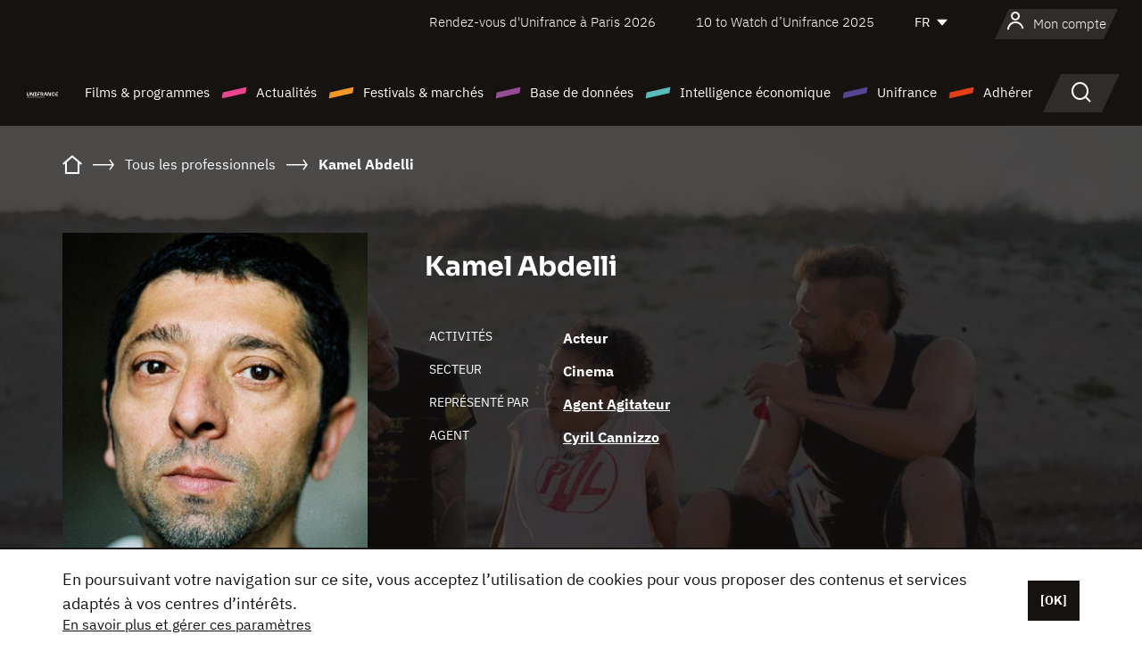

--- FILE ---
content_type: text/html; charset=utf-8
request_url: https://www.google.com/recaptcha/api2/anchor?ar=1&k=6LcJfHopAAAAAJA2ysQXhcpcbIYJi36tX6uIGLaU&co=aHR0cHM6Ly93d3cudW5pZnJhbmNlLm9yZzo0NDM.&hl=en&v=PoyoqOPhxBO7pBk68S4YbpHZ&size=normal&anchor-ms=20000&execute-ms=30000&cb=ks8qscb2q4ad
body_size: 49525
content:
<!DOCTYPE HTML><html dir="ltr" lang="en"><head><meta http-equiv="Content-Type" content="text/html; charset=UTF-8">
<meta http-equiv="X-UA-Compatible" content="IE=edge">
<title>reCAPTCHA</title>
<style type="text/css">
/* cyrillic-ext */
@font-face {
  font-family: 'Roboto';
  font-style: normal;
  font-weight: 400;
  font-stretch: 100%;
  src: url(//fonts.gstatic.com/s/roboto/v48/KFO7CnqEu92Fr1ME7kSn66aGLdTylUAMa3GUBHMdazTgWw.woff2) format('woff2');
  unicode-range: U+0460-052F, U+1C80-1C8A, U+20B4, U+2DE0-2DFF, U+A640-A69F, U+FE2E-FE2F;
}
/* cyrillic */
@font-face {
  font-family: 'Roboto';
  font-style: normal;
  font-weight: 400;
  font-stretch: 100%;
  src: url(//fonts.gstatic.com/s/roboto/v48/KFO7CnqEu92Fr1ME7kSn66aGLdTylUAMa3iUBHMdazTgWw.woff2) format('woff2');
  unicode-range: U+0301, U+0400-045F, U+0490-0491, U+04B0-04B1, U+2116;
}
/* greek-ext */
@font-face {
  font-family: 'Roboto';
  font-style: normal;
  font-weight: 400;
  font-stretch: 100%;
  src: url(//fonts.gstatic.com/s/roboto/v48/KFO7CnqEu92Fr1ME7kSn66aGLdTylUAMa3CUBHMdazTgWw.woff2) format('woff2');
  unicode-range: U+1F00-1FFF;
}
/* greek */
@font-face {
  font-family: 'Roboto';
  font-style: normal;
  font-weight: 400;
  font-stretch: 100%;
  src: url(//fonts.gstatic.com/s/roboto/v48/KFO7CnqEu92Fr1ME7kSn66aGLdTylUAMa3-UBHMdazTgWw.woff2) format('woff2');
  unicode-range: U+0370-0377, U+037A-037F, U+0384-038A, U+038C, U+038E-03A1, U+03A3-03FF;
}
/* math */
@font-face {
  font-family: 'Roboto';
  font-style: normal;
  font-weight: 400;
  font-stretch: 100%;
  src: url(//fonts.gstatic.com/s/roboto/v48/KFO7CnqEu92Fr1ME7kSn66aGLdTylUAMawCUBHMdazTgWw.woff2) format('woff2');
  unicode-range: U+0302-0303, U+0305, U+0307-0308, U+0310, U+0312, U+0315, U+031A, U+0326-0327, U+032C, U+032F-0330, U+0332-0333, U+0338, U+033A, U+0346, U+034D, U+0391-03A1, U+03A3-03A9, U+03B1-03C9, U+03D1, U+03D5-03D6, U+03F0-03F1, U+03F4-03F5, U+2016-2017, U+2034-2038, U+203C, U+2040, U+2043, U+2047, U+2050, U+2057, U+205F, U+2070-2071, U+2074-208E, U+2090-209C, U+20D0-20DC, U+20E1, U+20E5-20EF, U+2100-2112, U+2114-2115, U+2117-2121, U+2123-214F, U+2190, U+2192, U+2194-21AE, U+21B0-21E5, U+21F1-21F2, U+21F4-2211, U+2213-2214, U+2216-22FF, U+2308-230B, U+2310, U+2319, U+231C-2321, U+2336-237A, U+237C, U+2395, U+239B-23B7, U+23D0, U+23DC-23E1, U+2474-2475, U+25AF, U+25B3, U+25B7, U+25BD, U+25C1, U+25CA, U+25CC, U+25FB, U+266D-266F, U+27C0-27FF, U+2900-2AFF, U+2B0E-2B11, U+2B30-2B4C, U+2BFE, U+3030, U+FF5B, U+FF5D, U+1D400-1D7FF, U+1EE00-1EEFF;
}
/* symbols */
@font-face {
  font-family: 'Roboto';
  font-style: normal;
  font-weight: 400;
  font-stretch: 100%;
  src: url(//fonts.gstatic.com/s/roboto/v48/KFO7CnqEu92Fr1ME7kSn66aGLdTylUAMaxKUBHMdazTgWw.woff2) format('woff2');
  unicode-range: U+0001-000C, U+000E-001F, U+007F-009F, U+20DD-20E0, U+20E2-20E4, U+2150-218F, U+2190, U+2192, U+2194-2199, U+21AF, U+21E6-21F0, U+21F3, U+2218-2219, U+2299, U+22C4-22C6, U+2300-243F, U+2440-244A, U+2460-24FF, U+25A0-27BF, U+2800-28FF, U+2921-2922, U+2981, U+29BF, U+29EB, U+2B00-2BFF, U+4DC0-4DFF, U+FFF9-FFFB, U+10140-1018E, U+10190-1019C, U+101A0, U+101D0-101FD, U+102E0-102FB, U+10E60-10E7E, U+1D2C0-1D2D3, U+1D2E0-1D37F, U+1F000-1F0FF, U+1F100-1F1AD, U+1F1E6-1F1FF, U+1F30D-1F30F, U+1F315, U+1F31C, U+1F31E, U+1F320-1F32C, U+1F336, U+1F378, U+1F37D, U+1F382, U+1F393-1F39F, U+1F3A7-1F3A8, U+1F3AC-1F3AF, U+1F3C2, U+1F3C4-1F3C6, U+1F3CA-1F3CE, U+1F3D4-1F3E0, U+1F3ED, U+1F3F1-1F3F3, U+1F3F5-1F3F7, U+1F408, U+1F415, U+1F41F, U+1F426, U+1F43F, U+1F441-1F442, U+1F444, U+1F446-1F449, U+1F44C-1F44E, U+1F453, U+1F46A, U+1F47D, U+1F4A3, U+1F4B0, U+1F4B3, U+1F4B9, U+1F4BB, U+1F4BF, U+1F4C8-1F4CB, U+1F4D6, U+1F4DA, U+1F4DF, U+1F4E3-1F4E6, U+1F4EA-1F4ED, U+1F4F7, U+1F4F9-1F4FB, U+1F4FD-1F4FE, U+1F503, U+1F507-1F50B, U+1F50D, U+1F512-1F513, U+1F53E-1F54A, U+1F54F-1F5FA, U+1F610, U+1F650-1F67F, U+1F687, U+1F68D, U+1F691, U+1F694, U+1F698, U+1F6AD, U+1F6B2, U+1F6B9-1F6BA, U+1F6BC, U+1F6C6-1F6CF, U+1F6D3-1F6D7, U+1F6E0-1F6EA, U+1F6F0-1F6F3, U+1F6F7-1F6FC, U+1F700-1F7FF, U+1F800-1F80B, U+1F810-1F847, U+1F850-1F859, U+1F860-1F887, U+1F890-1F8AD, U+1F8B0-1F8BB, U+1F8C0-1F8C1, U+1F900-1F90B, U+1F93B, U+1F946, U+1F984, U+1F996, U+1F9E9, U+1FA00-1FA6F, U+1FA70-1FA7C, U+1FA80-1FA89, U+1FA8F-1FAC6, U+1FACE-1FADC, U+1FADF-1FAE9, U+1FAF0-1FAF8, U+1FB00-1FBFF;
}
/* vietnamese */
@font-face {
  font-family: 'Roboto';
  font-style: normal;
  font-weight: 400;
  font-stretch: 100%;
  src: url(//fonts.gstatic.com/s/roboto/v48/KFO7CnqEu92Fr1ME7kSn66aGLdTylUAMa3OUBHMdazTgWw.woff2) format('woff2');
  unicode-range: U+0102-0103, U+0110-0111, U+0128-0129, U+0168-0169, U+01A0-01A1, U+01AF-01B0, U+0300-0301, U+0303-0304, U+0308-0309, U+0323, U+0329, U+1EA0-1EF9, U+20AB;
}
/* latin-ext */
@font-face {
  font-family: 'Roboto';
  font-style: normal;
  font-weight: 400;
  font-stretch: 100%;
  src: url(//fonts.gstatic.com/s/roboto/v48/KFO7CnqEu92Fr1ME7kSn66aGLdTylUAMa3KUBHMdazTgWw.woff2) format('woff2');
  unicode-range: U+0100-02BA, U+02BD-02C5, U+02C7-02CC, U+02CE-02D7, U+02DD-02FF, U+0304, U+0308, U+0329, U+1D00-1DBF, U+1E00-1E9F, U+1EF2-1EFF, U+2020, U+20A0-20AB, U+20AD-20C0, U+2113, U+2C60-2C7F, U+A720-A7FF;
}
/* latin */
@font-face {
  font-family: 'Roboto';
  font-style: normal;
  font-weight: 400;
  font-stretch: 100%;
  src: url(//fonts.gstatic.com/s/roboto/v48/KFO7CnqEu92Fr1ME7kSn66aGLdTylUAMa3yUBHMdazQ.woff2) format('woff2');
  unicode-range: U+0000-00FF, U+0131, U+0152-0153, U+02BB-02BC, U+02C6, U+02DA, U+02DC, U+0304, U+0308, U+0329, U+2000-206F, U+20AC, U+2122, U+2191, U+2193, U+2212, U+2215, U+FEFF, U+FFFD;
}
/* cyrillic-ext */
@font-face {
  font-family: 'Roboto';
  font-style: normal;
  font-weight: 500;
  font-stretch: 100%;
  src: url(//fonts.gstatic.com/s/roboto/v48/KFO7CnqEu92Fr1ME7kSn66aGLdTylUAMa3GUBHMdazTgWw.woff2) format('woff2');
  unicode-range: U+0460-052F, U+1C80-1C8A, U+20B4, U+2DE0-2DFF, U+A640-A69F, U+FE2E-FE2F;
}
/* cyrillic */
@font-face {
  font-family: 'Roboto';
  font-style: normal;
  font-weight: 500;
  font-stretch: 100%;
  src: url(//fonts.gstatic.com/s/roboto/v48/KFO7CnqEu92Fr1ME7kSn66aGLdTylUAMa3iUBHMdazTgWw.woff2) format('woff2');
  unicode-range: U+0301, U+0400-045F, U+0490-0491, U+04B0-04B1, U+2116;
}
/* greek-ext */
@font-face {
  font-family: 'Roboto';
  font-style: normal;
  font-weight: 500;
  font-stretch: 100%;
  src: url(//fonts.gstatic.com/s/roboto/v48/KFO7CnqEu92Fr1ME7kSn66aGLdTylUAMa3CUBHMdazTgWw.woff2) format('woff2');
  unicode-range: U+1F00-1FFF;
}
/* greek */
@font-face {
  font-family: 'Roboto';
  font-style: normal;
  font-weight: 500;
  font-stretch: 100%;
  src: url(//fonts.gstatic.com/s/roboto/v48/KFO7CnqEu92Fr1ME7kSn66aGLdTylUAMa3-UBHMdazTgWw.woff2) format('woff2');
  unicode-range: U+0370-0377, U+037A-037F, U+0384-038A, U+038C, U+038E-03A1, U+03A3-03FF;
}
/* math */
@font-face {
  font-family: 'Roboto';
  font-style: normal;
  font-weight: 500;
  font-stretch: 100%;
  src: url(//fonts.gstatic.com/s/roboto/v48/KFO7CnqEu92Fr1ME7kSn66aGLdTylUAMawCUBHMdazTgWw.woff2) format('woff2');
  unicode-range: U+0302-0303, U+0305, U+0307-0308, U+0310, U+0312, U+0315, U+031A, U+0326-0327, U+032C, U+032F-0330, U+0332-0333, U+0338, U+033A, U+0346, U+034D, U+0391-03A1, U+03A3-03A9, U+03B1-03C9, U+03D1, U+03D5-03D6, U+03F0-03F1, U+03F4-03F5, U+2016-2017, U+2034-2038, U+203C, U+2040, U+2043, U+2047, U+2050, U+2057, U+205F, U+2070-2071, U+2074-208E, U+2090-209C, U+20D0-20DC, U+20E1, U+20E5-20EF, U+2100-2112, U+2114-2115, U+2117-2121, U+2123-214F, U+2190, U+2192, U+2194-21AE, U+21B0-21E5, U+21F1-21F2, U+21F4-2211, U+2213-2214, U+2216-22FF, U+2308-230B, U+2310, U+2319, U+231C-2321, U+2336-237A, U+237C, U+2395, U+239B-23B7, U+23D0, U+23DC-23E1, U+2474-2475, U+25AF, U+25B3, U+25B7, U+25BD, U+25C1, U+25CA, U+25CC, U+25FB, U+266D-266F, U+27C0-27FF, U+2900-2AFF, U+2B0E-2B11, U+2B30-2B4C, U+2BFE, U+3030, U+FF5B, U+FF5D, U+1D400-1D7FF, U+1EE00-1EEFF;
}
/* symbols */
@font-face {
  font-family: 'Roboto';
  font-style: normal;
  font-weight: 500;
  font-stretch: 100%;
  src: url(//fonts.gstatic.com/s/roboto/v48/KFO7CnqEu92Fr1ME7kSn66aGLdTylUAMaxKUBHMdazTgWw.woff2) format('woff2');
  unicode-range: U+0001-000C, U+000E-001F, U+007F-009F, U+20DD-20E0, U+20E2-20E4, U+2150-218F, U+2190, U+2192, U+2194-2199, U+21AF, U+21E6-21F0, U+21F3, U+2218-2219, U+2299, U+22C4-22C6, U+2300-243F, U+2440-244A, U+2460-24FF, U+25A0-27BF, U+2800-28FF, U+2921-2922, U+2981, U+29BF, U+29EB, U+2B00-2BFF, U+4DC0-4DFF, U+FFF9-FFFB, U+10140-1018E, U+10190-1019C, U+101A0, U+101D0-101FD, U+102E0-102FB, U+10E60-10E7E, U+1D2C0-1D2D3, U+1D2E0-1D37F, U+1F000-1F0FF, U+1F100-1F1AD, U+1F1E6-1F1FF, U+1F30D-1F30F, U+1F315, U+1F31C, U+1F31E, U+1F320-1F32C, U+1F336, U+1F378, U+1F37D, U+1F382, U+1F393-1F39F, U+1F3A7-1F3A8, U+1F3AC-1F3AF, U+1F3C2, U+1F3C4-1F3C6, U+1F3CA-1F3CE, U+1F3D4-1F3E0, U+1F3ED, U+1F3F1-1F3F3, U+1F3F5-1F3F7, U+1F408, U+1F415, U+1F41F, U+1F426, U+1F43F, U+1F441-1F442, U+1F444, U+1F446-1F449, U+1F44C-1F44E, U+1F453, U+1F46A, U+1F47D, U+1F4A3, U+1F4B0, U+1F4B3, U+1F4B9, U+1F4BB, U+1F4BF, U+1F4C8-1F4CB, U+1F4D6, U+1F4DA, U+1F4DF, U+1F4E3-1F4E6, U+1F4EA-1F4ED, U+1F4F7, U+1F4F9-1F4FB, U+1F4FD-1F4FE, U+1F503, U+1F507-1F50B, U+1F50D, U+1F512-1F513, U+1F53E-1F54A, U+1F54F-1F5FA, U+1F610, U+1F650-1F67F, U+1F687, U+1F68D, U+1F691, U+1F694, U+1F698, U+1F6AD, U+1F6B2, U+1F6B9-1F6BA, U+1F6BC, U+1F6C6-1F6CF, U+1F6D3-1F6D7, U+1F6E0-1F6EA, U+1F6F0-1F6F3, U+1F6F7-1F6FC, U+1F700-1F7FF, U+1F800-1F80B, U+1F810-1F847, U+1F850-1F859, U+1F860-1F887, U+1F890-1F8AD, U+1F8B0-1F8BB, U+1F8C0-1F8C1, U+1F900-1F90B, U+1F93B, U+1F946, U+1F984, U+1F996, U+1F9E9, U+1FA00-1FA6F, U+1FA70-1FA7C, U+1FA80-1FA89, U+1FA8F-1FAC6, U+1FACE-1FADC, U+1FADF-1FAE9, U+1FAF0-1FAF8, U+1FB00-1FBFF;
}
/* vietnamese */
@font-face {
  font-family: 'Roboto';
  font-style: normal;
  font-weight: 500;
  font-stretch: 100%;
  src: url(//fonts.gstatic.com/s/roboto/v48/KFO7CnqEu92Fr1ME7kSn66aGLdTylUAMa3OUBHMdazTgWw.woff2) format('woff2');
  unicode-range: U+0102-0103, U+0110-0111, U+0128-0129, U+0168-0169, U+01A0-01A1, U+01AF-01B0, U+0300-0301, U+0303-0304, U+0308-0309, U+0323, U+0329, U+1EA0-1EF9, U+20AB;
}
/* latin-ext */
@font-face {
  font-family: 'Roboto';
  font-style: normal;
  font-weight: 500;
  font-stretch: 100%;
  src: url(//fonts.gstatic.com/s/roboto/v48/KFO7CnqEu92Fr1ME7kSn66aGLdTylUAMa3KUBHMdazTgWw.woff2) format('woff2');
  unicode-range: U+0100-02BA, U+02BD-02C5, U+02C7-02CC, U+02CE-02D7, U+02DD-02FF, U+0304, U+0308, U+0329, U+1D00-1DBF, U+1E00-1E9F, U+1EF2-1EFF, U+2020, U+20A0-20AB, U+20AD-20C0, U+2113, U+2C60-2C7F, U+A720-A7FF;
}
/* latin */
@font-face {
  font-family: 'Roboto';
  font-style: normal;
  font-weight: 500;
  font-stretch: 100%;
  src: url(//fonts.gstatic.com/s/roboto/v48/KFO7CnqEu92Fr1ME7kSn66aGLdTylUAMa3yUBHMdazQ.woff2) format('woff2');
  unicode-range: U+0000-00FF, U+0131, U+0152-0153, U+02BB-02BC, U+02C6, U+02DA, U+02DC, U+0304, U+0308, U+0329, U+2000-206F, U+20AC, U+2122, U+2191, U+2193, U+2212, U+2215, U+FEFF, U+FFFD;
}
/* cyrillic-ext */
@font-face {
  font-family: 'Roboto';
  font-style: normal;
  font-weight: 900;
  font-stretch: 100%;
  src: url(//fonts.gstatic.com/s/roboto/v48/KFO7CnqEu92Fr1ME7kSn66aGLdTylUAMa3GUBHMdazTgWw.woff2) format('woff2');
  unicode-range: U+0460-052F, U+1C80-1C8A, U+20B4, U+2DE0-2DFF, U+A640-A69F, U+FE2E-FE2F;
}
/* cyrillic */
@font-face {
  font-family: 'Roboto';
  font-style: normal;
  font-weight: 900;
  font-stretch: 100%;
  src: url(//fonts.gstatic.com/s/roboto/v48/KFO7CnqEu92Fr1ME7kSn66aGLdTylUAMa3iUBHMdazTgWw.woff2) format('woff2');
  unicode-range: U+0301, U+0400-045F, U+0490-0491, U+04B0-04B1, U+2116;
}
/* greek-ext */
@font-face {
  font-family: 'Roboto';
  font-style: normal;
  font-weight: 900;
  font-stretch: 100%;
  src: url(//fonts.gstatic.com/s/roboto/v48/KFO7CnqEu92Fr1ME7kSn66aGLdTylUAMa3CUBHMdazTgWw.woff2) format('woff2');
  unicode-range: U+1F00-1FFF;
}
/* greek */
@font-face {
  font-family: 'Roboto';
  font-style: normal;
  font-weight: 900;
  font-stretch: 100%;
  src: url(//fonts.gstatic.com/s/roboto/v48/KFO7CnqEu92Fr1ME7kSn66aGLdTylUAMa3-UBHMdazTgWw.woff2) format('woff2');
  unicode-range: U+0370-0377, U+037A-037F, U+0384-038A, U+038C, U+038E-03A1, U+03A3-03FF;
}
/* math */
@font-face {
  font-family: 'Roboto';
  font-style: normal;
  font-weight: 900;
  font-stretch: 100%;
  src: url(//fonts.gstatic.com/s/roboto/v48/KFO7CnqEu92Fr1ME7kSn66aGLdTylUAMawCUBHMdazTgWw.woff2) format('woff2');
  unicode-range: U+0302-0303, U+0305, U+0307-0308, U+0310, U+0312, U+0315, U+031A, U+0326-0327, U+032C, U+032F-0330, U+0332-0333, U+0338, U+033A, U+0346, U+034D, U+0391-03A1, U+03A3-03A9, U+03B1-03C9, U+03D1, U+03D5-03D6, U+03F0-03F1, U+03F4-03F5, U+2016-2017, U+2034-2038, U+203C, U+2040, U+2043, U+2047, U+2050, U+2057, U+205F, U+2070-2071, U+2074-208E, U+2090-209C, U+20D0-20DC, U+20E1, U+20E5-20EF, U+2100-2112, U+2114-2115, U+2117-2121, U+2123-214F, U+2190, U+2192, U+2194-21AE, U+21B0-21E5, U+21F1-21F2, U+21F4-2211, U+2213-2214, U+2216-22FF, U+2308-230B, U+2310, U+2319, U+231C-2321, U+2336-237A, U+237C, U+2395, U+239B-23B7, U+23D0, U+23DC-23E1, U+2474-2475, U+25AF, U+25B3, U+25B7, U+25BD, U+25C1, U+25CA, U+25CC, U+25FB, U+266D-266F, U+27C0-27FF, U+2900-2AFF, U+2B0E-2B11, U+2B30-2B4C, U+2BFE, U+3030, U+FF5B, U+FF5D, U+1D400-1D7FF, U+1EE00-1EEFF;
}
/* symbols */
@font-face {
  font-family: 'Roboto';
  font-style: normal;
  font-weight: 900;
  font-stretch: 100%;
  src: url(//fonts.gstatic.com/s/roboto/v48/KFO7CnqEu92Fr1ME7kSn66aGLdTylUAMaxKUBHMdazTgWw.woff2) format('woff2');
  unicode-range: U+0001-000C, U+000E-001F, U+007F-009F, U+20DD-20E0, U+20E2-20E4, U+2150-218F, U+2190, U+2192, U+2194-2199, U+21AF, U+21E6-21F0, U+21F3, U+2218-2219, U+2299, U+22C4-22C6, U+2300-243F, U+2440-244A, U+2460-24FF, U+25A0-27BF, U+2800-28FF, U+2921-2922, U+2981, U+29BF, U+29EB, U+2B00-2BFF, U+4DC0-4DFF, U+FFF9-FFFB, U+10140-1018E, U+10190-1019C, U+101A0, U+101D0-101FD, U+102E0-102FB, U+10E60-10E7E, U+1D2C0-1D2D3, U+1D2E0-1D37F, U+1F000-1F0FF, U+1F100-1F1AD, U+1F1E6-1F1FF, U+1F30D-1F30F, U+1F315, U+1F31C, U+1F31E, U+1F320-1F32C, U+1F336, U+1F378, U+1F37D, U+1F382, U+1F393-1F39F, U+1F3A7-1F3A8, U+1F3AC-1F3AF, U+1F3C2, U+1F3C4-1F3C6, U+1F3CA-1F3CE, U+1F3D4-1F3E0, U+1F3ED, U+1F3F1-1F3F3, U+1F3F5-1F3F7, U+1F408, U+1F415, U+1F41F, U+1F426, U+1F43F, U+1F441-1F442, U+1F444, U+1F446-1F449, U+1F44C-1F44E, U+1F453, U+1F46A, U+1F47D, U+1F4A3, U+1F4B0, U+1F4B3, U+1F4B9, U+1F4BB, U+1F4BF, U+1F4C8-1F4CB, U+1F4D6, U+1F4DA, U+1F4DF, U+1F4E3-1F4E6, U+1F4EA-1F4ED, U+1F4F7, U+1F4F9-1F4FB, U+1F4FD-1F4FE, U+1F503, U+1F507-1F50B, U+1F50D, U+1F512-1F513, U+1F53E-1F54A, U+1F54F-1F5FA, U+1F610, U+1F650-1F67F, U+1F687, U+1F68D, U+1F691, U+1F694, U+1F698, U+1F6AD, U+1F6B2, U+1F6B9-1F6BA, U+1F6BC, U+1F6C6-1F6CF, U+1F6D3-1F6D7, U+1F6E0-1F6EA, U+1F6F0-1F6F3, U+1F6F7-1F6FC, U+1F700-1F7FF, U+1F800-1F80B, U+1F810-1F847, U+1F850-1F859, U+1F860-1F887, U+1F890-1F8AD, U+1F8B0-1F8BB, U+1F8C0-1F8C1, U+1F900-1F90B, U+1F93B, U+1F946, U+1F984, U+1F996, U+1F9E9, U+1FA00-1FA6F, U+1FA70-1FA7C, U+1FA80-1FA89, U+1FA8F-1FAC6, U+1FACE-1FADC, U+1FADF-1FAE9, U+1FAF0-1FAF8, U+1FB00-1FBFF;
}
/* vietnamese */
@font-face {
  font-family: 'Roboto';
  font-style: normal;
  font-weight: 900;
  font-stretch: 100%;
  src: url(//fonts.gstatic.com/s/roboto/v48/KFO7CnqEu92Fr1ME7kSn66aGLdTylUAMa3OUBHMdazTgWw.woff2) format('woff2');
  unicode-range: U+0102-0103, U+0110-0111, U+0128-0129, U+0168-0169, U+01A0-01A1, U+01AF-01B0, U+0300-0301, U+0303-0304, U+0308-0309, U+0323, U+0329, U+1EA0-1EF9, U+20AB;
}
/* latin-ext */
@font-face {
  font-family: 'Roboto';
  font-style: normal;
  font-weight: 900;
  font-stretch: 100%;
  src: url(//fonts.gstatic.com/s/roboto/v48/KFO7CnqEu92Fr1ME7kSn66aGLdTylUAMa3KUBHMdazTgWw.woff2) format('woff2');
  unicode-range: U+0100-02BA, U+02BD-02C5, U+02C7-02CC, U+02CE-02D7, U+02DD-02FF, U+0304, U+0308, U+0329, U+1D00-1DBF, U+1E00-1E9F, U+1EF2-1EFF, U+2020, U+20A0-20AB, U+20AD-20C0, U+2113, U+2C60-2C7F, U+A720-A7FF;
}
/* latin */
@font-face {
  font-family: 'Roboto';
  font-style: normal;
  font-weight: 900;
  font-stretch: 100%;
  src: url(//fonts.gstatic.com/s/roboto/v48/KFO7CnqEu92Fr1ME7kSn66aGLdTylUAMa3yUBHMdazQ.woff2) format('woff2');
  unicode-range: U+0000-00FF, U+0131, U+0152-0153, U+02BB-02BC, U+02C6, U+02DA, U+02DC, U+0304, U+0308, U+0329, U+2000-206F, U+20AC, U+2122, U+2191, U+2193, U+2212, U+2215, U+FEFF, U+FFFD;
}

</style>
<link rel="stylesheet" type="text/css" href="https://www.gstatic.com/recaptcha/releases/PoyoqOPhxBO7pBk68S4YbpHZ/styles__ltr.css">
<script nonce="wGPaZ5F8g-uu6hVjnxpbLw" type="text/javascript">window['__recaptcha_api'] = 'https://www.google.com/recaptcha/api2/';</script>
<script type="text/javascript" src="https://www.gstatic.com/recaptcha/releases/PoyoqOPhxBO7pBk68S4YbpHZ/recaptcha__en.js" nonce="wGPaZ5F8g-uu6hVjnxpbLw">
      
    </script></head>
<body><div id="rc-anchor-alert" class="rc-anchor-alert"></div>
<input type="hidden" id="recaptcha-token" value="[base64]">
<script type="text/javascript" nonce="wGPaZ5F8g-uu6hVjnxpbLw">
      recaptcha.anchor.Main.init("[\x22ainput\x22,[\x22bgdata\x22,\x22\x22,\[base64]/[base64]/MjU1Ong/[base64]/[base64]/[base64]/[base64]/[base64]/[base64]/[base64]/[base64]/[base64]/[base64]/[base64]/[base64]/[base64]/[base64]/[base64]\\u003d\x22,\[base64]\\u003d\\u003d\x22,\x22w5Jjwo3CjhZuOH5qw49dwpJ+GFJ1cUhnw4I2w4tMw53Do3IWC3zCrcK3w6tzw5YBw6zCq8KgwqPDisKjY8OPeCZOw6RQwp4+w6EGw6AHwpvDkQLCrEnCm8O/w7p5OEF+wrnDmsKeWsO7VXA5wq8SDikWQ8OMSwcTe8OEPsOsw7TDrcKXUm/Cm8K7TS5ST3Zzw5jCnDjDq0rDvVIHU8KwVgvCg15pYMKMCMOGIMO6w7/DlMKXPHAPw6/CjsOUw5kOZA9df3/ClTJrw77CnMKPbHzClnV5FwrDtW/DusKdMSFiKVjDnnpsw7wJwobCmsONwrfDqWTDrcKjJMOnw7TCqDA/wr/ClGTDuVAzeEnDsStVwrMWJ8ONw70gw6xWwqgtw6UCw65GIMKzw7waw5vDgyUzGyjCi8KWY8OSPcOPw60zJcO7Xy/Cv1ULwrfCjjvDiVZ9wqcNw48VDCYdEwzDiA7DmsOYJ8OqQxfDrcKIw5VjOgJIw7PCmMKfRSzDtSNgw7rDnMKiwovCgsKNR8KTc3RDWQZ+wpIcwrJFw7RpwobCjGLDo1nDhhhtw4/DsVE4w4pFbUxTw5vClC7DuMKmJy5dH3LDkWPCh8KqKlrCu8OFw4RGDTYfwrw7RcK2HMKnwqdIw6YUWsO0YcK3wq1Awr3CqnPCmsKuwrEAUMK/[base64]/Ct0nCnsKaOXTCjkrCtgtiwqnDgXPCs8OjwovCgxJfRMK2fcK3w79ScMKsw7MvacKPwo/ChxNhYB09GEHDkyh7woQlTUIefwkkw50OwrXDtxFLN8OeZBLDpT3CnFLDucKSYcKbw6RBVR0EwqQbfEMlRsOERXMlwpjDqzBtwrptV8KHOT0wAcOzw5HDksOOwqLDgMONZsOdwoAYTcK8w7vDpsOjwrTDj1kBeyDDsEkawrXCjW3DpQo3wpYXMMO/[base64]/Ctk7DkmvDhsOHWRQUecOOw6Buw6/DgWLDt8OBC8KGfzDDvlvDqMKTF8KZAlgJw4szVMOJwrwpMcO1Piwvwr3Cm8Okwrtdw7AnTnvCuHg8wojDq8K3wozCpcKmwoFTIg3CgsKYdn4uwqvDosKzKxQmCcOowp/CvCTDj8KUeDQtwrnCkMKMF8OPFG3CrMOTw4XDrsOhw5XDmUtVw4JSYjlow4NufG8KEHjDlMOdE1XCmH/Cs3/DkMOpLWHCoMKKLh3Ci3fCpFFhHMOqwqHCqjTCpmYJKXbDmHnDmcKpwpUCKUslR8OJe8KnwqvCmsOjOVDDm0vDr8OaAcOowqbDjMK1VULDrFPDkipjwqTChcOcPsOze3A4Z0/Cl8KYFsOkN8KXUH/ChMKWK8K1VQHDvzDDgcO/MsKVwoRbw5TCncO5w7vDrzALGDPCq18OwoXCgsKWWcOowqHDhS7Cl8K4wqrDk8KlL27CnsOLKkljw64mMEXCi8O/w5XDncKEHHVHw44dw4/[base64]/EcOiwrfDrcOkw6fDimwLJ1oyw4/[base64]/ColF8G0wHw41BdgnCkMKFM3BNOWFaw7Zzwq7CkcK4AhXCg8OSMGvDpMOCwonCvwPCs8KTacKEdsK5wqlUwpMSw5LDtSPClF7Cg8Kzw5Rrdm5xEMKrwozDsk3Du8KULgvDuUMUwpDClsOXwqg1wp/[base64]/FsKtRArCoXjDmizDjy/DnTvDosKKw43Ds1JSwp0TDcOiwrnCjH/Cr8O4XsO6w6XDtyI1QFzDrcOwwpHDpWchHHXCpsKuV8Kww5d0wqzDmcKBdn3Csk3DiDbCpMK0wpHDm1JFQcOiCsOCOcKVwrZswpTCqwDDg8OWwogUJ8KRPsKafcKyBsKcw5Vzw7t4wp0xX8KmwoXDo8KAw7F2wqbDosOnw40VwogQwpN3w5PDm3Fjw6w8w5jDgsK/wpvCmjDCi2PCjzXDnxLDosOnw5rDpcK1w4wdfhA+LEBMYHfCmSjDnMO3wqnDl8KEWMK3w411amfCgFRxeTXDpg1AF8OjG8KXDQrCkULDjQLCsk7DpTTDvcO0M0NZw4vDgsOJIm/CtcKFS8OTwrNxw6fDjcOqwpjDtsKNw4nCtMKlD8KETCbDtsKzESsjwqPDqzXCu8KsCMK5w7Vmwo7Cq8ODw44iwrXCjnUXMsO0w7kfEVcTeE0qYk0cW8KPw4F6UhvDgBzDrgM2RFXCvMO7wpp6VikxwpYDRx4kDU9sw4ciw5cXwq1awrvCuSDDt0/CrUzChRbDmndILhkwf0PCmBpKHcOswonDmmHChcO7UcO7P8Osw6fDq8KFMMK3w6B+w4DDvgLCkcKjVwIhIDlkwpg3AwMKw78/[base64]/w6/[base64]/YsKIdsKGwoh2w7TDrcKqdhHDpHUSw7kFwrrDhFMWwqE7wq09HEDDjkRdA1tOw7TDhsOcM8KlMArDh8Ojw4c6w6HCnsOJcsO7wr4hwqUfB1ZPw5VrTgjDvgjCkiLDlFDDrT/DgWxEw73CnhPDncOzw7DCnArCg8O4agZdwpltw557wrfDhMOpCglfwoZqwpl6UsOPBsOvQsKxVHFoU8KEHg/DlsObe8KqcydzwrrDrsOTw73DkcKMHEECw7geHC3Dt2LDlcKJCcK4wozDkC3Dk8Ojw6x8w5k5wrJUwpxqw4DCkRZfw7AVTxBFwoTDtcKKwqzCvsKtwrTCgsKfwpozSWgaY8Kgw509UkFQHBpFan7DtMO8w5YZGsOkwpwqS8KBBEzDlzbCqMKbwpHCvQUlw4/[base64]/HcOzE8K+RsKeFcORw7jDm3JPwr3CjmU7wqo2w6scw5TDkcKjw6LDglHCqBbDn8OENRPCkCDCnMOLPn58wrNSw5/DocOjw5tYADHCkMOGFhJyEkceFsOwwq9ewr9iMRIEw6hAw5zCl8OBw5XCjMO+wpFkd8Krw4FAw4jDtsOewr1zGMOuGzXDhsOLw5ReNsKGw7rCnMO/cMKbw4JAw7ZMw5VgwprDhcOfw5Ilw4zDl3jDk0g8w7HDpUPCrAVhSlvCv3/DjMO2w4XCt3LCssKQw4/Cv3zDs8OkesOUw4/CucOFXT19wqXDk8ONeGbDjG52w7PCpFYHwq8udXfDsyhZw7QWJT/DkT/[base64]/[base64]/[base64]/[base64]/DtzgPOcOsaDbCjFLDnVoiwpE4fVfDoQ08w7cudyzDt3fDicKfTRDDjVnDvHTDn8O+MlcXPWs9w7dHwoNowqoiT1BGw4nCgsOqw7bDshNIwrwiwr/Cg8OXwrE5woDDjcOVISYxwoRrNz16wrXDl0RKYsOtwrLCjVNIS1zCr0xkw5jCiV45w7fCpMOxJTNmWAjDvT3ClhouaCt4w6d+woAvNcO7w4nDnsO2f304wqluYD/CkcOewpEywrp2wpvDm3PCosKsLBnCqSBXUsOibwvCnygTRMK4w7F1E09nX8Opw51MIcKJAsOiGHFPDUnDvcKhYsOBX3LCrsOfPyXCkwHCpjkKw7TDv1smZMOcwq7DnVQqBhYSw7nDqsO1ZwMEOsOPC8KRw4DCoSvDjsOOHcOww6Row6PCgsKaw5bDn1vDtl/[base64]/DqcKjMCnClzvDqsOfD8Kjwqsmwp/CqsO+wrfDnsKVJsOyw4rCvnURY8KMw53DhsO3b1rDmm02BMO1JnA2w6vDj8OLRgbDpXoXXsO4wrtQPEZ0XCTDs8Kgw4lxU8OmCV/[base64]/KMOdI8KEUzcCw7Q0asKocMOnwrnCiMKWwoYoSBbCmsOKwonCgjnDoznDt8ONGsKaw7zDlUHDpX7Dr0zCtmwwwrkxQMOnw7DCisOQw4gcwqnCosOnYyZEw6JVW8O8cSJzw549wqPDklpHVHfDkzHCiMK/w69fWcOQwpsyw6Asw5fDgsKZDn0EwrPCvHFNQMKIBcO/OMOdwqPCrWwoWMOkwojCvMO4PV9cw5HCqsOywrFVMMOAw7XDqGYpa17CuB3Dq8Oaw4Nuw7nDkcKYwq/DghnDtWDCgg/DksO0wpRKw79nScKWwqtMbggbS8KTJERGIcKhwqxJw7DCrBXDoWrDk2zDr8KdwrLCvHjDn8KVwr/DtEjDocOqw5LCry0jwp90w6kkw48IYysuHsKJw4UVwpbDscK8wonDk8KmTQ7CrcKMOyFpT8OqbMOCVcOnw6oBIMOVwqU9S0LDssKcwrXCsVd+wrLDjz/Dgi3CgzguJnBmwqLCnX/[base64]/Cp8KNWUjCtcOgwqbDtxJfK0Eiw6F5OWvDm0Rtwo/DscKXwpHDjSzChsOsQU/CvVjCun1NHFsOw5gmHMOGKMKdwpTDglTDszDDoFNjL0gbwrsjIMKFwqlzw5c4QFNmLsORZFPDrMOkdWYtw5DDsGbCoE3DpS7Cr3tgWkwIw7psw4nDuHnCqF/[base64]/dRbDokLClmjDklM5wq0aw5/Do8O7TRoMw6HDvsO4wqUTdFHCnsKZU8OnSsOxPcOnwpBkA2I7w5Z5w5TDv0XDmsKlXcKIw7rDmsKQw5PDjyBCbUhbw5hAcsKfwr1yFQ3DgkbCp8OBw4HCosK/w7/DgsOkP3/[base64]/CosKfwpZxw5UVZcK8w4PCjcOSHcO5McOswpLDnTMGw5p9DgRKwpAdwrgiwo09cAwUwpvCngo2JcKvwqkbwrnCjBXCh09ybUPCnBjCnMKIwpZJwqfCphjDv8ORwq/CrMOTZiYFwrXCocKjDMOiw5/DhkzCtnvCh8OOw6XCrcK1aznDkHHDhkvDpsKmD8OERUVAJlwWwozCgRpBw6DCrsKIXcOtw5jDnGx/wrZ1asKRwpAsBDNALSTChGrCu04wWcOJw5knRcOwwrBzBQjCvzAAw6DDksOVA8KDdsOPDsO2wpjCgMKlw4BPwoF+TsOydnzDvE1ow6XDuRrDhDYiw6UvJ8O1wpVCwofDgMOqwrt/XhkJwqbCqcOOcVDCpMKKQsOaw7kGw58YK8OIAcO3AMKSw7lsXsO0ABPCqEMGAHIqw4XDg0ZcwrzDgsKIbMKILsOTwoDDlsODH0/[base64]/[base64]/DnixlXTLCtVjCsj91bcOjw7XCqsKUdzs3wpY4wr94wrVbRiAcwq0owpbCoSzDm8KMZ0osM8OpOzsNw5QhZWQQADs/[base64]/CisOEw6FNwpNkw5Jow5RcMgYiLVnDksODw4wbQnzDi8OQW8K7w6bDsMO2TsKnQRjDnBnCtxoqwonCtsO3cg/CqMOGasKQwq4Aw6/Drn48w6pNNGhXwrnDrGrDqMO3SsOmwpLDlcOtwqDDtwbDj8KnDcKvwow2wrHDk8KGw5XCnMKfUMKsQjpKT8KzdhXDqQvDnMKqMsONwp/DtcOiOxkmwo/DiMOTwpwBw6bDuyTDlcOvw5XDkcOLw5/DtMOrw78oXwd0JR3Dk0c0w6gEwopHFnJaPxbDvsO8w57DvVPCgcO2LS/DigPCv8KUKsKNFWrCjMKcUcK2wptUaH1EG8OvwpFDwqTCrDd0w7zDs8KgN8KPwrBbw4AYDMOxCBvCnsKMIMKKCA9uwpPCtMOWEsK9w7ERwoprLhtew7DDrXAvBMK8DsKzX1Q8w4Qzw6TCqsOhOcO8w7BCJ8OIBcKDWSBywo/CmMK7DcKHFMK5ecOfV8KOPsK7BTE4O8KbwocAw7fChcKrw5FHPRvDssOaw5rCoTpXGE0owqPCtV8Dw67DnVfDtsKdwoceSQTCpMOnCgDDqMKGVEzCjRLCtl1pe8Kdw4/Do8KtwqZTM8KXXMK+wo9nwqPCq01gRcOeesOYTgARw7rDn3pMwpMIC8KQAsOvElPCsGoBF8OWwonCvjDCucOlH8OSQV89BVoWw61CNibDtGsRw5DDtj/[base64]/Dt2Ziw6g3wo/Cu8K2wpTCvWUOW8OWwq3DlMK/csKIwozDmsKhwpTCuwRDwpN7wohewqRXw7bChG52w4pfWEbDhsOCPwvDq3zDocOtIMOEw6dNw7QjZMOzwq/DosKWElzChWQvNAnCkQNcw65kw5nDuWslM3TCqG4CKsOzYFlpw5dxEW5xwr/[base64]/[base64]/[base64]/Cu8OTfMO9Lz/CrcONw4RXw7/CicOdVsO5w4jDqcOAwoIuw7zChcOJHVHDqlRwwrTDlcOPJE5dK8OXHnvDv8KGwpVdw5DDl8OBwroPwrnDtldrw65gwpYUwpkzPRXCuWbCmWDCp07Ct8O9cmrClH5SbMKuSybCpsO4w6QVJSE/V091BMKXw7DCj8O0H3bDiQIPDXwce0zDrSJKfh48QA08UsKOKB3DtsOqDsKWwrXDkcKpQE4IcBXCjMOuQMKiwq7DiEDDgUPDosOJwonCkyd0HcKawrrDkTbComzCgsKdwqnDhcOYSWtvGF7DgVgZXgRUacOLwqzCrTJpSlFxa37CusKeaMOaf8OUHsKlPsOhwplALU/DpcOeG3zDncKew58AG8Ocw4xSwq3DlUF8wp7DkhUoMsOmXMOpXMOzGQXCiXjCpBVXwp/CugrCmGZxK0DCusO1LMOeexnDmktCZsKzwr1kAgfCkxwIw5Juw6/DnsOVw4gpHnvCl0PDvhYvw4DCkQMuw6XCmFpAwqLDjmVrw6vDnxYVwr8hw6Eowp9Fw51bw6QdBcKawrbCvBbCo8OqYMKTPMKfw7/ClBNICgoHfMOAw6jDn8OtX8OVwpdOw4MEAVoZw5vCu3tDw4nCvQwfw4bCuWUIw6wewqzClS47wogXw4/Cv8KsWEnDu1x5XMO/c8K1woLCjMOAdCMoJsOjw6zCohnDk8OQw7HDjcOnPcKUPi4GaRMawoTChk1lw7nDscKjwqpdwrs0wojCrQ/[base64]/P0DCkDHDuC9aTMOMRAQuwoXCo2LClcKiJGvCjEBqw4NTwo3CmsKBwobCmMKXfyPChH3CjsKiw43DgcOcTsOcw7wWwoXCmsKuL08AaDIILMOTwqvCiTXDg1vCtjMhwoI+wrDDksOnDsOLWA7DqHUOYcOnwoHDumlef1pnwqbCrhBDw7lPYmPDsAfDnX8BfMK1w4/[base64]/CviFFIsOgw7NBYk8rwrrCmMKfwrXDisOsw63Cp8Ofw6fDmcK1XjRvwp3DkxdlOk/DhMOFGcOFw7/DncOjw69Qw4rCisKKwpHCucKSDlTCiwZLw7HClCXCiUPDhMKvw6QQeMOSUsOZFAvDhzcUwpLCncOIwqYnw6PDnMK8wp7DvmM7B8OuwozCt8KYw5I4W8OIDX/CjcK9NX3DqsOVasKaYkpeBHNHw5slWHgFacOgZMOuw4XCrcKKw4Eyf8KRU8KQSD95BsKnw77Dl1XDu3HCsWnCrlpyNsOWYsKUw7Biw5Etwqs7Y3jCs8KMKhHCh8KbKcKow6lfwrtlD8KFwoLDrcOIw4jCiQTDk8Khw6TCh8KaSmHCjlY/WsONwrfDusOswpgxP1tlCyzDqi9awrfDkEkhw4rDqcO2w57Cp8Kbwo/[base64]/QDfDm8KzBFXCtsKnEsOqDmXDr8K1w5N5HcKmw4ppwr3DrnU5w43CuH/DjnjCnMKDw7nDkChoKcOTw4wEUz3CtsKtWTE/w6UoKcO5SiM/[base64]/CrsOpw5grw7rDu8OJWsOFw7RWwrjCozYCI8OQw4U1w6HCi3jCjXzCtTwTwrcPcHbCiUfCtQYLwrfDtsOPc1p3w7NCMGbCmMOwwpnCuCDDpiXDgGvCtsONwodMw6FWw5PCiWrCgcKia8KGw5M+XHBow49FwqRccw1Nb8Kow4RFwoXDinZkwpbCoW/DhlnCrko4wq7ChsKawqrCrithw5FHw5NuCcOjwqDCjMOfwpHCgsKMd08owrrCvMKQUWvDiMOtw6E0w6HDgMK4w7dVVm/DnsKQGy3CgsKXw7RYLhh3w59gIsO1w7TClMOWDXgcwo8TWsOHwrlpXDUdw6M4aBDDicKdRx7DkGopdcONwpXClMOgw5/[base64]/Cn0vCkALDhABpw4HDh8OVIQIfw75ZT8O9wpYxfsO3Rm1mT8OsJcOUSsOxw5rCoD3CsloeK8OpJzzCtMKbwpTDh0BkwpJBD8OlIcOvw67DmQJcw5fDrDRyw7fCssKgwojDi8Okwq7DhwrDohB1w6nClzfCjcKGF3w/w6rCs8KeMHnDqsK3w6EhGl3CunvCo8KMwprClhIBwrLClxvDoMOJw7UQwqY1w5rDvDAeOsKLw7jCjGYOM8OnZMKuATbDu8KsRBDDkMKEw6ETwrwWBTPCr8ONwo4/[base64]/DvFbCnHAbw47Dlh55EE7ChChrw67CthXDrEfDuMKDfkQ7w5LCqyDDhDHDi8KKw7vDkcK9w7Rjw4RHOWLCsEY8wqTDv8K1BsKrw7LClsO8w6hTCcKZJsO5wo1cw5p4ZQk2Hx/[base64]/CkV/CssOSTcONQhPDrMO9w5tww6Yfw6HDjX/[base64]/[base64]/CpQEqHcK4wpjDtjYqQcKLJMOddX8Hw5HDmsO6FEbDmcOdw44gew7DusKxw51pS8K6KCXDsUdTwq4iwofDpMO0dsOdwojChMKPwpHCsmhww6TCnMKUTC3Di8Ovw4R+bcKzSzQADsK5csOTw6bDm0QvMsOITcO6w6XCmRjCjcOeWcKQOQ/Ck8O5JsKTw71CWi4TNsKbA8OvwqXCssKHwogwbsKvTsKfwrl9w67Dn8KaEU3DlBgrwoZzVUt/[base64]/DhzIzNsK0wq/DnMK7wrU6wpzDswEcU8KbXWoRSsO6w4EVFMK+VsOKAlXCunRCAcKdfBDDt8OWIi3Cs8KTw5vDn8KVFMOQw5DDsEXClMO3w5rDgiHDh2HCkcOfS8Kgw4cnUk9lwotWLxwew4jCscKRw5jDj8KkwoLDhsKIwo9fecO1w6vCocOkw6wVVjfCnFY0ClEZw4M1w5xlwr/CrErDlXkADCDDqsODTXHCjTLDt8KeFxzCmcKyw6vCvsOiDkpxLl5aPMKPw4hSWRbCrEcOw7nDnhwLwpR0wofCs8OyJcOJwpLDvcKRDirCnMOZGMONwotOwpTChsKMK3zDrVsww77Dm1QjQ8KJcWdcwpXCnsO2w4vCicKLGXXCv2M+KMOiB8KJa8OYw4dxBC/DnMOrw7vDr8O/wpzCm8KWw4glOcKKwrbDssOQUArCoMKBV8Orw4lIwrHCsMKmwpxmLMKuGsO6wqcSwrvDv8O7YGbCocOhwqPDiygjwpk/HMK/[base64]/w41ZFwnDjMK2NcKPAFjCvA/[base64]/CnnfDlsKITcKhUsKqKD7CpsKKcyfDg3c5aMOpccOew5giw6NvCSFlwrN8w64VY8OmH8KBwqNrFMOvw6fCvMK7BS94w7t2w6XDlAVBw7jDicOyO2zDiMK0w7oeBMKuCcKbwqDClsOYW8KZFjtLwpBrBcKWJcOpw4/Cnx5Lwr5BI2BJwoXDpcK6BsOZwpxbw7/Dl8O5w5zCnjt2bMK1SsOsfQfDrF7DqsOuwpnDo8Kjw6/Ds8OnCGlRwrVjTDVUXMOrWAjCnsK/[base64]/Du3HDgE/CqsKdw59/w4/Dg8ONw7NtPhzCjQPDuTFDw5oBcU/CtErCtcOmw6wlVgUNw6fCoMKBw7/CgsK4Szkmw4wwwpF8LmJ0OsKrC0fDlcOjwqzCm8KGwq/CkcODwrDCsGjCm8OsDXHCqGZLRUJ9wq3ClsO4IsKoX8KpdWHDssOQwosORMKQN2tpT8OnEsOkEhDCmDPDi8OpwrfCnsOqF8OYw53DtMKSwq3ChBEvw6ISw5smHGwqXllJw7/DpWLCg2DCrlzDvy3DgV3DsQ/[base64]/asKSDsOfwpJ5wqYARWQZK2V7wpklw48/w78fQE/DlcO4bcOFwosAwovCsMKowrDChWNVwoDCtcK8PcKxwrbCoMKyOHrClV/DlsO+woXDs8KYRcOZBSrCn8KVwo7CmCDCnMOxdzbCksKKbmk0w7YUw4/DqnHDq0bDkMKowpA0B0XDlHfDncK+RsO4fcO3acO/[base64]/DkjbCvcKlw4kdw6TClgdkfHzDq8OkXsKgwrsKSBzCuMO+ECg9wpIkPh1DP28Lw7rCp8OJwol7w5vCu8OAFMOFGcK5ESzDn8KSH8OCBsOCwo5/VgDDscOmG8OPMcK3wq5EbDdgw6nDsVcwHcO/wqDDicKnwq1xw6jDgzthBjV8LMK8OsK9w6QLwplQYcK1X0xzwp/ClHLDpmHDusKbw6rClsKIwpcCw4B5J8OSw6zCrMKIQ0/CtDBuwonDtkJfw75sV8O1T8KPJwkXwrNof8OlwrjCssKKHcOECcK/woREaULCtMKeG8KFUMKyCHgzw5dBw7U7YsOywobCqcOBw75/[base64]/woUpw7rDjcKIeg/DozbChQHCgcOXfMOMQsKdEcO3Z8OeXMKDNQJ1UQ/ChsKrAsOQwrFTCR0pI8OKwqZdE8OSO8OCFsKawpTDicOHwpogesKWMCTCtSXDlU7Cr2bDuEhHwq8dTCtdCcO7w7nCtWnDvHEQw43CtRrDi8Osa8OEwp4owqzCusKZwrAKw7nCksKGw6wDw6Zkw5HCi8KCw6PCuGHDgk/DgcKlLybCrsOeOcO+woXDoU/Di8KZwpFgW8O6wrIkUsOFKMK+wrIecMKVw7XDqMKtQjrCsyzCo3IRwoM2eW0wAyrDv1PCl8OWO3x/w7VKw45uwq7DiMOnw6QUV8KVwqlOwrQDwq7CsBLDq1PCn8K2w7zDgWzCi8OdwrjCiQbCtMOUecKaHwDCpzTCrx3DiMOqL3xrwp7Dt8OSw4pRTSp+wq/CqCTDmsKqJiHDvsObwrPCi8K8w67DncKtwrk2w7jChwHCtX7CqHjDgsO9BRjDk8O+WMOOTMOWLXtTwpjCu0XDli41w6LCj8KgwqtCM8K+OSlOHsOiw4cvw6TDh8O5JsOUTEtWw7zDrm/DtgkTKmHCicKZwqZgw5AMwrbCg2jDq8O4YMOTwqsHNcO6IMKOw5XDk1QQZsO2TETCqS/Dqi41WcOOw7PDs2RxfcKdwqNXI8OfQBDDoMKAPsKxUcOkEj7Cr8O5DcK+GHwOO3HDnMKUOMKGwrhfNkU2w6ACXsKbw4HDqsONNsKBwphraU7Dp2XCmlJxHsKlMMKPw5TDoD3Do8KJEMOQNX/ClsO1PGk8TS/CghTCtMOgw53DqCjDgRhgw4orRhk6LntmbcKWwqTDuwjDkTXDn8Oww5IcwqtbwoEGWcKFbsONw6ZnISAQZHPCpFoGaMOPwo1TwqjCqsOnTcOPwp7CmcOMwq/CusOeCMK8woB7f8OWwoXClcOOwr/DhcOmw6xkFsKDcsO6wpTDi8KSw7JSwpLDhcOsfRUhBiVbw60vcH0Sw645w5wifl/CscKFw61qwql/[base64]/[base64]/[base64]/FMKDR1bDtMOSwovDomAhUsK8XsOHwoA+wrjCqMOtQDEHwrjCvMKxwpsGQh7CucKrw7tcw43CgMO3JMOjUjlmwovCtcOOw7RhwpjCmXXDohMPbMK3wqslP0MnH8OSVcOTworDj8KAw6LDpcKQwrBqwoDCrcOVGcOGU8OoUx/CgsODwohuwpk/[base64]/ChEDDjQtxwqJAwqrCicKvwokcNSrDs8OOwrHCpSFTw77CvMKZGMKGw53CuEjDjcOmwpjDt8K7wqbDvsO/wrXDjQnDpMOyw6ZmdT9IwojDp8OEw7HDjgA5JG/[base64]/NVpXIcOlesORCCjCoB3CsA9lw67Cs1HDoV/CuHxbwpoPY25CUcKkUsK3BTxYOGZaHMOgw6vCiTTDjsKXw4HDm3bDtcKvwpY1IyLCosK7AcKSc3Npw41XwqHCocKuwpfChsKhw7tUcsOGw4xhcsOtAl1hWHHCp2nDlxfDqMKHwpfCisK/wo3Ckx5BMcOWHQnDsMKjw6d0N0vDjFvDs0TDu8KXwonCtsOew5dmcGfDrjfCgVJjJMKfwo3DkDPCuGzCuWhRP8O1w6lyNSBVN8Kywq9Pw4TDtcO1woZSwpLDp3ogworDvE/Cn8KRwr0LaAXCrnDDlFbCl0nDh8OawpwMwprCtEomFsK2ZV/DlixyACfCrC3DucOhw6zCucOSwrvDky3Chkcoe8K7woTCs8ObP8OHw7lqw5HDrcKLwqEKwqRLwrQPD8OFwpMWVsKdw7ZPw6h4T8O0w7JtwpzCi04bwr7CpMKMd3XDqiEkEkHCu8Oub8KOw57DrMOBw5IZJ3fCp8Odw4nDisO/fcK6awfChm9Xw7FnwojCh8KJwoLCtcKJR8KYw4RawpYcwqLCusO2dEJMZntUwoh3wqZZwq7CvMKawo/[base64]/DlkJawoJZAcKEw6/CpsK6FnQcwr8GFTHCjhrDtMKWw7YJwqJ4w7vDrEDDlsOswobDusK/WRECw5HCqF7DosOiYSDCnsKJeMKMw5jCmSbCp8KGAcOPMTzDgFpmw7DCrcKLU8KPwobDq8OowoTDlzkgwp3CkAFMw6ZWwqETw5fCkMOpMDnDp2xpHHcFf2RXd8OOw6JyQsK8wq1Gw5TDvcKaQsO5wrRzF3kJw78dOBdQw44fNMONIiI9wqDDoMKDwrU2CcObWsO9w7/CrsKPwrU7woLCk8KkDcKSw7TDvzfCmzVOK8OIF0bCpiDCih0Qfi7CqsOMwrQXw5txT8OZSHPClsOuw4fDh8K4Q1zDicOqwoNew4xPM1NnBcKxJC4nwr/[base64]/wrBGwqVkwrrCkEnDu8OcwokyXsOrLcOQdMK/TsO0BsO0eMK6BcKYwp0cwpAawqcCwp0BXMOId2HCsMOHYTM4W0ALA8OOPsKrEcK3w40UQXfCsWHCtEXDn8ODw5t+HifDscKkwpvCv8OKwpXCkcOlw7l4VcKsPBMRwpjClsOiYgjCsVo2YMKoPUvDhcKSwoo7EMKZwqNBw7TDm8O1GzQKw5/Cs8KFJ0E7w7LDuxnDrGDDjcOETsOLHDM1w73DnSTDohbDty8wwrIKa8KFwo/Dqkxzw7BLw5ELe8OVw4dzPRLCvQzDlcK4w419KMKSwpRmw7M4w7prw40Qw6Rowp/CrsKLLXfCsXp1w5RpwrrDvX3DoEtaw59Iwrk/w5MvwoTDrQkcdsK6ecOyw6TCq8OMw6dgwqvDlcO3wo/DmFdxwqMKw4/DhyDDvl/Dv1zCtFzChsOxw5HDvcO5XVppwoInw6XDoU/CkMK8wqLCi0Z/eHTCv8OgeGheH8K4RFkjw4LDjWLCiMKlDyjDvMOmccOEw4rDjsOgw4jDs8KIwrTChBUcwqQ9fMKvw40bw6tNwoPCox/DhcOecCvCnsOOdi3DvMOLb3RTD8ONacKMwo/[base64]/Cgm0oQ8K6wovCqMOgw6FgKMKUD8KCwq9xwq0Dw7LDhMObwr9eZ0TCmMKOwq0iwqUNHcOFcsKRw6vDgj54T8OiN8Oxw7TDlsO/Wjo0w47Dg1zDmirCiT1JGksRIRjDmsOsAgQXwqjCqGjCrV3Cm8KZwqzDhsKsSBHCnD3CmidkFnTCvETDhBjCpcOxSRDDusKiw6fDunoqwpZ0w4TCtznCuMKkDcOuwpLDnMOnwrDCuhE/[base64]/DrUrCkcOww7Zgd8OODkNIJcKVfMK5HnBxfQTCkQvDisOJw4TCngd4wpU4ZFAnw6g9wpBSw7HCrz/CtRN4woALX0HDhsK1w73ClcKhPRBjPsOIFE95wp8zccOMacOjXcO7woJRwoLCjMOew7dWwrxzQMKRwpXCoWvDpUtuw5HCgMK7I8K3wpQ3LXPCsULCq8K/I8KtPcKDOVzCn2AiTMKrw5nCgMK3wrUUwqPDpcK+HsOwYUNFWMO9JgxFGXXCk8OCwocawpTDsl/[base64]/DhMOBw6VnLcOzwqYuw7UOwoAEfcObOMO1w6zDhcOswqvDhmzDvsOlw57Dp8Ogw6Zdem4EwpvChFbDpcK7eV1kRMKuVSdvw4jDvsOaw6DCiA9QwpYJw5xNwpLCu8KoAmw/[base64]/DljvCicOJw6rCs27Dn0fCisOVDU9HQsKTwoEEw6HCmEhiw418wo1MC8KYw4JiRwDChcKywqM6wqsyTsKcNMOpwoYWwqAMw6oFwrPCtinCrsOJYV/[base64]/CllbDkhciWELDuywiw5ktwpg4Mzw3WlHDisOzwqpPNcOXJQRQF8KiYEdewqMJw4fDj0YEejLDjQ3CncK1AcKrw73CiEZza8Oswp5KNMKhHjnCn1ArPU4ieF/[base64]/DisOGw7l8dsOHw5hLKcOFOifCpzYZwrZnQx/CpArClV3DrMOsMcKFEnvDosOvwpHCjkhHw4DClMOYwpbDpMOIZcK2K3VCE8Kpw4hlHHLCnXnCk1DDmcOjDlEewqtTZjlARsKqwqHDqsOvd2DCqywxZCYfNkfDoFRMEAbDrXDDlDx+JG3CnsOwwoTDssK/wrfChToWw4PCqcKwwoY1EcOWW8Kaw4cHw7onw4PDpMOrwrdQPXZEasK4TwoDw6ZKwrxoQSZOc0rCumvDucKKwrxtZjIRwoHCrMOdw4QxwqfChsOIwpcyaMOja1zDlicvVUzDhkzDmsOPwosPwqRwIjZ3wr/CuhhBUV0GR8KUw6bCkjLDlsOeW8OHG0MuSWbDmRvCnsOgw5jDnQPDkcK/CcKOw6oow6fDh8OJw7NfSsOqJsO/w6DCti0xPUbDin3ChS7DpsOMS8OLLHQvw6BRfWDCs8KSbMKGwrIMw7oUw5FFw6HDjcKNwp3Co0UBbCzDvcOuw4jCtMKNwqnDshZvwqoGwoLDqTzCjsO3R8KTwqXCn8KoVMOmdkMTEsKqwovDmCjClcOwaMK3w4kmwrQWwr7DhsOSw6PDgSfCh8K8N8Ktw6/Dj8KPKsK1wrctw740w4RwGsKAw5htwpQeSkrCoW7CqsOBT8O1w7DDq1LCkhBHVVbDh8O7w47DjcO7w5vCucKNwqDDgjrChEsQw4pkw4jDt8K+wpPDq8ORw47Cp13DsMOlCwtkKw1Qw6/[base64]/w53DqMOqR8O6RMKJwp00wqYOFhTDocOWwqXChMKlLGrDu8KAwpvDqDszw68GwrEAw7JIE1Rlw4HDicKhbj4kw69OcypyD8KhUcOVwow4dVHDo8OCPljCnnlocsO3MjTCqsOjDsKBZz5hHn3Dv8K9XVR+w7DDuCzCmcOkLyPDo8KaAl5Pw5AZwr9Dw6gAw5ExHcO1Kx/[base64]/PMKuHsKjw7lxL8OsPsOAwozDoHwxw7BjwogvwrdcI8O/[base64]/w5TCons9woLCmjIpDQxrbQR0P2dyw5wjCcKQcMKsFz7DgkfCk8Ksw7sJQT/DvxluwrnCusOQwpPDqcKhwoLDrsOtw7Bdw6rDowrDgMKKEcOAw5www55XwrgMHMO9FhPDpzYpw6fCr8OoFnjCjz0fw6MxHcKkw7PChHzCscKaQwXDo8KfZH7DjsO2PwvCnmPDpGMjM8Kxw6M7w6nDry7CrMK9wo/DucKHcMOQwrVqwqPDqcOEwoNow7/Cq8KvNcKYw4kKecO5fgJ8w4vCmMK8wrgIHGLDh3nCqi4rQyJMw5bDhcOhwoDCusK5VcKUw7nDrUAhL8KPwrRiwprCocK0IU/[base64]/Cv8Onw64twrTDhiDDtMO4ZsK3GjzDisObMMKDBMO/w4ISw4Qxwq4GMDnCp2rCgHXCj8OyCRxwMgLDqzY2wqZ9RT7Cg8OmaAo5asK0w5RLwqjCjE3DtsOaw5hLwoXCk8O7w4taUsOBwrI6wrfCpcOSVBHCiijDrsKzwqh6fxfCg8OgOA3ChsOMTsKcQHlvb8KGwq7Dt8K1K3HDtMOHw5MIA0fDsMOFNS/ClMKdDwPDmcK7wqB0wrnDpEfDiCV9w7I6C8OYwqVFw5ROdsO7OWoUamsUUMObDEJFcMOyw6EJUyPDshDCvQcnYDw6w4XCkcK7CcK1wq9/OMKHwpMraTDCplPDukR9wq8pw53Cqx3DgcKZw5jDnSfChFHCtyk5IsOubsKWwq8/aVnDlMKodsKswofCih0Iw6XDjsOzUTZlwrwLCsKuw7l5w5LDoHTDqVrCnELDpQNiw5RvK0rCsFTCmsOpw6FOfW/Dm8KyYDA6wpPDo8OYw6XDuh5qbcKkwrAMw6MRO8KVLMOJS8Oqwq8TEMKdIsOzdsKnwrDCqMKwHjdXJGNAKCAnwpxcwp3Ch8K3T8OAFhPCmcKPPBkcHMKCAsOCw6fDtcKSZEEhwrzCvDfDlE3CvMOLwq7DjDZzw4AyLR/Cu27DgMKPwqokPSw7ASDDhEPDvw/Dkg\\u003d\\u003d\x22],null,[\x22conf\x22,null,\x226LcJfHopAAAAAJA2ysQXhcpcbIYJi36tX6uIGLaU\x22,0,null,null,null,1,[21,125,63,73,95,87,41,43,42,83,102,105,109,121],[1017145,739],0,null,null,null,null,0,null,0,1,700,1,null,0,\[base64]/76lBhmnigkZhAoZnOKMAhnM8xEZ\x22,0,0,null,null,1,null,0,0,null,null,null,0],\x22https://www.unifrance.org:443\x22,null,[1,1,1],null,null,null,0,3600,[\x22https://www.google.com/intl/en/policies/privacy/\x22,\x22https://www.google.com/intl/en/policies/terms/\x22],\x22/d2wWhyOfst87NsaV0DREFkbrcCdjxKrHtfzSo8Dgjs\\u003d\x22,0,0,null,1,1768953522660,0,0,[200,229,2],null,[49,209,151,34,144],\x22RC-kz8dH17umidu1w\x22,null,null,null,null,null,\x220dAFcWeA5X8N-ROTlwcFcQLqvmwXVNh6-McfDwES4Dy2_h_SbXAsNjDg3nfqNjFGlfVQ6gr7u7y6_uaH3q4Beww8RaNrUQEtffrQ\x22,1769036322501]");
    </script></body></html>

--- FILE ---
content_type: text/html; charset=utf-8
request_url: https://www.google.com/recaptcha/api2/anchor?ar=1&k=6LcJfHopAAAAAJA2ysQXhcpcbIYJi36tX6uIGLaU&co=aHR0cHM6Ly93d3cudW5pZnJhbmNlLm9yZzo0NDM.&hl=en&v=PoyoqOPhxBO7pBk68S4YbpHZ&size=normal&anchor-ms=20000&execute-ms=30000&cb=6iojl0u8fjtj
body_size: 49176
content:
<!DOCTYPE HTML><html dir="ltr" lang="en"><head><meta http-equiv="Content-Type" content="text/html; charset=UTF-8">
<meta http-equiv="X-UA-Compatible" content="IE=edge">
<title>reCAPTCHA</title>
<style type="text/css">
/* cyrillic-ext */
@font-face {
  font-family: 'Roboto';
  font-style: normal;
  font-weight: 400;
  font-stretch: 100%;
  src: url(//fonts.gstatic.com/s/roboto/v48/KFO7CnqEu92Fr1ME7kSn66aGLdTylUAMa3GUBHMdazTgWw.woff2) format('woff2');
  unicode-range: U+0460-052F, U+1C80-1C8A, U+20B4, U+2DE0-2DFF, U+A640-A69F, U+FE2E-FE2F;
}
/* cyrillic */
@font-face {
  font-family: 'Roboto';
  font-style: normal;
  font-weight: 400;
  font-stretch: 100%;
  src: url(//fonts.gstatic.com/s/roboto/v48/KFO7CnqEu92Fr1ME7kSn66aGLdTylUAMa3iUBHMdazTgWw.woff2) format('woff2');
  unicode-range: U+0301, U+0400-045F, U+0490-0491, U+04B0-04B1, U+2116;
}
/* greek-ext */
@font-face {
  font-family: 'Roboto';
  font-style: normal;
  font-weight: 400;
  font-stretch: 100%;
  src: url(//fonts.gstatic.com/s/roboto/v48/KFO7CnqEu92Fr1ME7kSn66aGLdTylUAMa3CUBHMdazTgWw.woff2) format('woff2');
  unicode-range: U+1F00-1FFF;
}
/* greek */
@font-face {
  font-family: 'Roboto';
  font-style: normal;
  font-weight: 400;
  font-stretch: 100%;
  src: url(//fonts.gstatic.com/s/roboto/v48/KFO7CnqEu92Fr1ME7kSn66aGLdTylUAMa3-UBHMdazTgWw.woff2) format('woff2');
  unicode-range: U+0370-0377, U+037A-037F, U+0384-038A, U+038C, U+038E-03A1, U+03A3-03FF;
}
/* math */
@font-face {
  font-family: 'Roboto';
  font-style: normal;
  font-weight: 400;
  font-stretch: 100%;
  src: url(//fonts.gstatic.com/s/roboto/v48/KFO7CnqEu92Fr1ME7kSn66aGLdTylUAMawCUBHMdazTgWw.woff2) format('woff2');
  unicode-range: U+0302-0303, U+0305, U+0307-0308, U+0310, U+0312, U+0315, U+031A, U+0326-0327, U+032C, U+032F-0330, U+0332-0333, U+0338, U+033A, U+0346, U+034D, U+0391-03A1, U+03A3-03A9, U+03B1-03C9, U+03D1, U+03D5-03D6, U+03F0-03F1, U+03F4-03F5, U+2016-2017, U+2034-2038, U+203C, U+2040, U+2043, U+2047, U+2050, U+2057, U+205F, U+2070-2071, U+2074-208E, U+2090-209C, U+20D0-20DC, U+20E1, U+20E5-20EF, U+2100-2112, U+2114-2115, U+2117-2121, U+2123-214F, U+2190, U+2192, U+2194-21AE, U+21B0-21E5, U+21F1-21F2, U+21F4-2211, U+2213-2214, U+2216-22FF, U+2308-230B, U+2310, U+2319, U+231C-2321, U+2336-237A, U+237C, U+2395, U+239B-23B7, U+23D0, U+23DC-23E1, U+2474-2475, U+25AF, U+25B3, U+25B7, U+25BD, U+25C1, U+25CA, U+25CC, U+25FB, U+266D-266F, U+27C0-27FF, U+2900-2AFF, U+2B0E-2B11, U+2B30-2B4C, U+2BFE, U+3030, U+FF5B, U+FF5D, U+1D400-1D7FF, U+1EE00-1EEFF;
}
/* symbols */
@font-face {
  font-family: 'Roboto';
  font-style: normal;
  font-weight: 400;
  font-stretch: 100%;
  src: url(//fonts.gstatic.com/s/roboto/v48/KFO7CnqEu92Fr1ME7kSn66aGLdTylUAMaxKUBHMdazTgWw.woff2) format('woff2');
  unicode-range: U+0001-000C, U+000E-001F, U+007F-009F, U+20DD-20E0, U+20E2-20E4, U+2150-218F, U+2190, U+2192, U+2194-2199, U+21AF, U+21E6-21F0, U+21F3, U+2218-2219, U+2299, U+22C4-22C6, U+2300-243F, U+2440-244A, U+2460-24FF, U+25A0-27BF, U+2800-28FF, U+2921-2922, U+2981, U+29BF, U+29EB, U+2B00-2BFF, U+4DC0-4DFF, U+FFF9-FFFB, U+10140-1018E, U+10190-1019C, U+101A0, U+101D0-101FD, U+102E0-102FB, U+10E60-10E7E, U+1D2C0-1D2D3, U+1D2E0-1D37F, U+1F000-1F0FF, U+1F100-1F1AD, U+1F1E6-1F1FF, U+1F30D-1F30F, U+1F315, U+1F31C, U+1F31E, U+1F320-1F32C, U+1F336, U+1F378, U+1F37D, U+1F382, U+1F393-1F39F, U+1F3A7-1F3A8, U+1F3AC-1F3AF, U+1F3C2, U+1F3C4-1F3C6, U+1F3CA-1F3CE, U+1F3D4-1F3E0, U+1F3ED, U+1F3F1-1F3F3, U+1F3F5-1F3F7, U+1F408, U+1F415, U+1F41F, U+1F426, U+1F43F, U+1F441-1F442, U+1F444, U+1F446-1F449, U+1F44C-1F44E, U+1F453, U+1F46A, U+1F47D, U+1F4A3, U+1F4B0, U+1F4B3, U+1F4B9, U+1F4BB, U+1F4BF, U+1F4C8-1F4CB, U+1F4D6, U+1F4DA, U+1F4DF, U+1F4E3-1F4E6, U+1F4EA-1F4ED, U+1F4F7, U+1F4F9-1F4FB, U+1F4FD-1F4FE, U+1F503, U+1F507-1F50B, U+1F50D, U+1F512-1F513, U+1F53E-1F54A, U+1F54F-1F5FA, U+1F610, U+1F650-1F67F, U+1F687, U+1F68D, U+1F691, U+1F694, U+1F698, U+1F6AD, U+1F6B2, U+1F6B9-1F6BA, U+1F6BC, U+1F6C6-1F6CF, U+1F6D3-1F6D7, U+1F6E0-1F6EA, U+1F6F0-1F6F3, U+1F6F7-1F6FC, U+1F700-1F7FF, U+1F800-1F80B, U+1F810-1F847, U+1F850-1F859, U+1F860-1F887, U+1F890-1F8AD, U+1F8B0-1F8BB, U+1F8C0-1F8C1, U+1F900-1F90B, U+1F93B, U+1F946, U+1F984, U+1F996, U+1F9E9, U+1FA00-1FA6F, U+1FA70-1FA7C, U+1FA80-1FA89, U+1FA8F-1FAC6, U+1FACE-1FADC, U+1FADF-1FAE9, U+1FAF0-1FAF8, U+1FB00-1FBFF;
}
/* vietnamese */
@font-face {
  font-family: 'Roboto';
  font-style: normal;
  font-weight: 400;
  font-stretch: 100%;
  src: url(//fonts.gstatic.com/s/roboto/v48/KFO7CnqEu92Fr1ME7kSn66aGLdTylUAMa3OUBHMdazTgWw.woff2) format('woff2');
  unicode-range: U+0102-0103, U+0110-0111, U+0128-0129, U+0168-0169, U+01A0-01A1, U+01AF-01B0, U+0300-0301, U+0303-0304, U+0308-0309, U+0323, U+0329, U+1EA0-1EF9, U+20AB;
}
/* latin-ext */
@font-face {
  font-family: 'Roboto';
  font-style: normal;
  font-weight: 400;
  font-stretch: 100%;
  src: url(//fonts.gstatic.com/s/roboto/v48/KFO7CnqEu92Fr1ME7kSn66aGLdTylUAMa3KUBHMdazTgWw.woff2) format('woff2');
  unicode-range: U+0100-02BA, U+02BD-02C5, U+02C7-02CC, U+02CE-02D7, U+02DD-02FF, U+0304, U+0308, U+0329, U+1D00-1DBF, U+1E00-1E9F, U+1EF2-1EFF, U+2020, U+20A0-20AB, U+20AD-20C0, U+2113, U+2C60-2C7F, U+A720-A7FF;
}
/* latin */
@font-face {
  font-family: 'Roboto';
  font-style: normal;
  font-weight: 400;
  font-stretch: 100%;
  src: url(//fonts.gstatic.com/s/roboto/v48/KFO7CnqEu92Fr1ME7kSn66aGLdTylUAMa3yUBHMdazQ.woff2) format('woff2');
  unicode-range: U+0000-00FF, U+0131, U+0152-0153, U+02BB-02BC, U+02C6, U+02DA, U+02DC, U+0304, U+0308, U+0329, U+2000-206F, U+20AC, U+2122, U+2191, U+2193, U+2212, U+2215, U+FEFF, U+FFFD;
}
/* cyrillic-ext */
@font-face {
  font-family: 'Roboto';
  font-style: normal;
  font-weight: 500;
  font-stretch: 100%;
  src: url(//fonts.gstatic.com/s/roboto/v48/KFO7CnqEu92Fr1ME7kSn66aGLdTylUAMa3GUBHMdazTgWw.woff2) format('woff2');
  unicode-range: U+0460-052F, U+1C80-1C8A, U+20B4, U+2DE0-2DFF, U+A640-A69F, U+FE2E-FE2F;
}
/* cyrillic */
@font-face {
  font-family: 'Roboto';
  font-style: normal;
  font-weight: 500;
  font-stretch: 100%;
  src: url(//fonts.gstatic.com/s/roboto/v48/KFO7CnqEu92Fr1ME7kSn66aGLdTylUAMa3iUBHMdazTgWw.woff2) format('woff2');
  unicode-range: U+0301, U+0400-045F, U+0490-0491, U+04B0-04B1, U+2116;
}
/* greek-ext */
@font-face {
  font-family: 'Roboto';
  font-style: normal;
  font-weight: 500;
  font-stretch: 100%;
  src: url(//fonts.gstatic.com/s/roboto/v48/KFO7CnqEu92Fr1ME7kSn66aGLdTylUAMa3CUBHMdazTgWw.woff2) format('woff2');
  unicode-range: U+1F00-1FFF;
}
/* greek */
@font-face {
  font-family: 'Roboto';
  font-style: normal;
  font-weight: 500;
  font-stretch: 100%;
  src: url(//fonts.gstatic.com/s/roboto/v48/KFO7CnqEu92Fr1ME7kSn66aGLdTylUAMa3-UBHMdazTgWw.woff2) format('woff2');
  unicode-range: U+0370-0377, U+037A-037F, U+0384-038A, U+038C, U+038E-03A1, U+03A3-03FF;
}
/* math */
@font-face {
  font-family: 'Roboto';
  font-style: normal;
  font-weight: 500;
  font-stretch: 100%;
  src: url(//fonts.gstatic.com/s/roboto/v48/KFO7CnqEu92Fr1ME7kSn66aGLdTylUAMawCUBHMdazTgWw.woff2) format('woff2');
  unicode-range: U+0302-0303, U+0305, U+0307-0308, U+0310, U+0312, U+0315, U+031A, U+0326-0327, U+032C, U+032F-0330, U+0332-0333, U+0338, U+033A, U+0346, U+034D, U+0391-03A1, U+03A3-03A9, U+03B1-03C9, U+03D1, U+03D5-03D6, U+03F0-03F1, U+03F4-03F5, U+2016-2017, U+2034-2038, U+203C, U+2040, U+2043, U+2047, U+2050, U+2057, U+205F, U+2070-2071, U+2074-208E, U+2090-209C, U+20D0-20DC, U+20E1, U+20E5-20EF, U+2100-2112, U+2114-2115, U+2117-2121, U+2123-214F, U+2190, U+2192, U+2194-21AE, U+21B0-21E5, U+21F1-21F2, U+21F4-2211, U+2213-2214, U+2216-22FF, U+2308-230B, U+2310, U+2319, U+231C-2321, U+2336-237A, U+237C, U+2395, U+239B-23B7, U+23D0, U+23DC-23E1, U+2474-2475, U+25AF, U+25B3, U+25B7, U+25BD, U+25C1, U+25CA, U+25CC, U+25FB, U+266D-266F, U+27C0-27FF, U+2900-2AFF, U+2B0E-2B11, U+2B30-2B4C, U+2BFE, U+3030, U+FF5B, U+FF5D, U+1D400-1D7FF, U+1EE00-1EEFF;
}
/* symbols */
@font-face {
  font-family: 'Roboto';
  font-style: normal;
  font-weight: 500;
  font-stretch: 100%;
  src: url(//fonts.gstatic.com/s/roboto/v48/KFO7CnqEu92Fr1ME7kSn66aGLdTylUAMaxKUBHMdazTgWw.woff2) format('woff2');
  unicode-range: U+0001-000C, U+000E-001F, U+007F-009F, U+20DD-20E0, U+20E2-20E4, U+2150-218F, U+2190, U+2192, U+2194-2199, U+21AF, U+21E6-21F0, U+21F3, U+2218-2219, U+2299, U+22C4-22C6, U+2300-243F, U+2440-244A, U+2460-24FF, U+25A0-27BF, U+2800-28FF, U+2921-2922, U+2981, U+29BF, U+29EB, U+2B00-2BFF, U+4DC0-4DFF, U+FFF9-FFFB, U+10140-1018E, U+10190-1019C, U+101A0, U+101D0-101FD, U+102E0-102FB, U+10E60-10E7E, U+1D2C0-1D2D3, U+1D2E0-1D37F, U+1F000-1F0FF, U+1F100-1F1AD, U+1F1E6-1F1FF, U+1F30D-1F30F, U+1F315, U+1F31C, U+1F31E, U+1F320-1F32C, U+1F336, U+1F378, U+1F37D, U+1F382, U+1F393-1F39F, U+1F3A7-1F3A8, U+1F3AC-1F3AF, U+1F3C2, U+1F3C4-1F3C6, U+1F3CA-1F3CE, U+1F3D4-1F3E0, U+1F3ED, U+1F3F1-1F3F3, U+1F3F5-1F3F7, U+1F408, U+1F415, U+1F41F, U+1F426, U+1F43F, U+1F441-1F442, U+1F444, U+1F446-1F449, U+1F44C-1F44E, U+1F453, U+1F46A, U+1F47D, U+1F4A3, U+1F4B0, U+1F4B3, U+1F4B9, U+1F4BB, U+1F4BF, U+1F4C8-1F4CB, U+1F4D6, U+1F4DA, U+1F4DF, U+1F4E3-1F4E6, U+1F4EA-1F4ED, U+1F4F7, U+1F4F9-1F4FB, U+1F4FD-1F4FE, U+1F503, U+1F507-1F50B, U+1F50D, U+1F512-1F513, U+1F53E-1F54A, U+1F54F-1F5FA, U+1F610, U+1F650-1F67F, U+1F687, U+1F68D, U+1F691, U+1F694, U+1F698, U+1F6AD, U+1F6B2, U+1F6B9-1F6BA, U+1F6BC, U+1F6C6-1F6CF, U+1F6D3-1F6D7, U+1F6E0-1F6EA, U+1F6F0-1F6F3, U+1F6F7-1F6FC, U+1F700-1F7FF, U+1F800-1F80B, U+1F810-1F847, U+1F850-1F859, U+1F860-1F887, U+1F890-1F8AD, U+1F8B0-1F8BB, U+1F8C0-1F8C1, U+1F900-1F90B, U+1F93B, U+1F946, U+1F984, U+1F996, U+1F9E9, U+1FA00-1FA6F, U+1FA70-1FA7C, U+1FA80-1FA89, U+1FA8F-1FAC6, U+1FACE-1FADC, U+1FADF-1FAE9, U+1FAF0-1FAF8, U+1FB00-1FBFF;
}
/* vietnamese */
@font-face {
  font-family: 'Roboto';
  font-style: normal;
  font-weight: 500;
  font-stretch: 100%;
  src: url(//fonts.gstatic.com/s/roboto/v48/KFO7CnqEu92Fr1ME7kSn66aGLdTylUAMa3OUBHMdazTgWw.woff2) format('woff2');
  unicode-range: U+0102-0103, U+0110-0111, U+0128-0129, U+0168-0169, U+01A0-01A1, U+01AF-01B0, U+0300-0301, U+0303-0304, U+0308-0309, U+0323, U+0329, U+1EA0-1EF9, U+20AB;
}
/* latin-ext */
@font-face {
  font-family: 'Roboto';
  font-style: normal;
  font-weight: 500;
  font-stretch: 100%;
  src: url(//fonts.gstatic.com/s/roboto/v48/KFO7CnqEu92Fr1ME7kSn66aGLdTylUAMa3KUBHMdazTgWw.woff2) format('woff2');
  unicode-range: U+0100-02BA, U+02BD-02C5, U+02C7-02CC, U+02CE-02D7, U+02DD-02FF, U+0304, U+0308, U+0329, U+1D00-1DBF, U+1E00-1E9F, U+1EF2-1EFF, U+2020, U+20A0-20AB, U+20AD-20C0, U+2113, U+2C60-2C7F, U+A720-A7FF;
}
/* latin */
@font-face {
  font-family: 'Roboto';
  font-style: normal;
  font-weight: 500;
  font-stretch: 100%;
  src: url(//fonts.gstatic.com/s/roboto/v48/KFO7CnqEu92Fr1ME7kSn66aGLdTylUAMa3yUBHMdazQ.woff2) format('woff2');
  unicode-range: U+0000-00FF, U+0131, U+0152-0153, U+02BB-02BC, U+02C6, U+02DA, U+02DC, U+0304, U+0308, U+0329, U+2000-206F, U+20AC, U+2122, U+2191, U+2193, U+2212, U+2215, U+FEFF, U+FFFD;
}
/* cyrillic-ext */
@font-face {
  font-family: 'Roboto';
  font-style: normal;
  font-weight: 900;
  font-stretch: 100%;
  src: url(//fonts.gstatic.com/s/roboto/v48/KFO7CnqEu92Fr1ME7kSn66aGLdTylUAMa3GUBHMdazTgWw.woff2) format('woff2');
  unicode-range: U+0460-052F, U+1C80-1C8A, U+20B4, U+2DE0-2DFF, U+A640-A69F, U+FE2E-FE2F;
}
/* cyrillic */
@font-face {
  font-family: 'Roboto';
  font-style: normal;
  font-weight: 900;
  font-stretch: 100%;
  src: url(//fonts.gstatic.com/s/roboto/v48/KFO7CnqEu92Fr1ME7kSn66aGLdTylUAMa3iUBHMdazTgWw.woff2) format('woff2');
  unicode-range: U+0301, U+0400-045F, U+0490-0491, U+04B0-04B1, U+2116;
}
/* greek-ext */
@font-face {
  font-family: 'Roboto';
  font-style: normal;
  font-weight: 900;
  font-stretch: 100%;
  src: url(//fonts.gstatic.com/s/roboto/v48/KFO7CnqEu92Fr1ME7kSn66aGLdTylUAMa3CUBHMdazTgWw.woff2) format('woff2');
  unicode-range: U+1F00-1FFF;
}
/* greek */
@font-face {
  font-family: 'Roboto';
  font-style: normal;
  font-weight: 900;
  font-stretch: 100%;
  src: url(//fonts.gstatic.com/s/roboto/v48/KFO7CnqEu92Fr1ME7kSn66aGLdTylUAMa3-UBHMdazTgWw.woff2) format('woff2');
  unicode-range: U+0370-0377, U+037A-037F, U+0384-038A, U+038C, U+038E-03A1, U+03A3-03FF;
}
/* math */
@font-face {
  font-family: 'Roboto';
  font-style: normal;
  font-weight: 900;
  font-stretch: 100%;
  src: url(//fonts.gstatic.com/s/roboto/v48/KFO7CnqEu92Fr1ME7kSn66aGLdTylUAMawCUBHMdazTgWw.woff2) format('woff2');
  unicode-range: U+0302-0303, U+0305, U+0307-0308, U+0310, U+0312, U+0315, U+031A, U+0326-0327, U+032C, U+032F-0330, U+0332-0333, U+0338, U+033A, U+0346, U+034D, U+0391-03A1, U+03A3-03A9, U+03B1-03C9, U+03D1, U+03D5-03D6, U+03F0-03F1, U+03F4-03F5, U+2016-2017, U+2034-2038, U+203C, U+2040, U+2043, U+2047, U+2050, U+2057, U+205F, U+2070-2071, U+2074-208E, U+2090-209C, U+20D0-20DC, U+20E1, U+20E5-20EF, U+2100-2112, U+2114-2115, U+2117-2121, U+2123-214F, U+2190, U+2192, U+2194-21AE, U+21B0-21E5, U+21F1-21F2, U+21F4-2211, U+2213-2214, U+2216-22FF, U+2308-230B, U+2310, U+2319, U+231C-2321, U+2336-237A, U+237C, U+2395, U+239B-23B7, U+23D0, U+23DC-23E1, U+2474-2475, U+25AF, U+25B3, U+25B7, U+25BD, U+25C1, U+25CA, U+25CC, U+25FB, U+266D-266F, U+27C0-27FF, U+2900-2AFF, U+2B0E-2B11, U+2B30-2B4C, U+2BFE, U+3030, U+FF5B, U+FF5D, U+1D400-1D7FF, U+1EE00-1EEFF;
}
/* symbols */
@font-face {
  font-family: 'Roboto';
  font-style: normal;
  font-weight: 900;
  font-stretch: 100%;
  src: url(//fonts.gstatic.com/s/roboto/v48/KFO7CnqEu92Fr1ME7kSn66aGLdTylUAMaxKUBHMdazTgWw.woff2) format('woff2');
  unicode-range: U+0001-000C, U+000E-001F, U+007F-009F, U+20DD-20E0, U+20E2-20E4, U+2150-218F, U+2190, U+2192, U+2194-2199, U+21AF, U+21E6-21F0, U+21F3, U+2218-2219, U+2299, U+22C4-22C6, U+2300-243F, U+2440-244A, U+2460-24FF, U+25A0-27BF, U+2800-28FF, U+2921-2922, U+2981, U+29BF, U+29EB, U+2B00-2BFF, U+4DC0-4DFF, U+FFF9-FFFB, U+10140-1018E, U+10190-1019C, U+101A0, U+101D0-101FD, U+102E0-102FB, U+10E60-10E7E, U+1D2C0-1D2D3, U+1D2E0-1D37F, U+1F000-1F0FF, U+1F100-1F1AD, U+1F1E6-1F1FF, U+1F30D-1F30F, U+1F315, U+1F31C, U+1F31E, U+1F320-1F32C, U+1F336, U+1F378, U+1F37D, U+1F382, U+1F393-1F39F, U+1F3A7-1F3A8, U+1F3AC-1F3AF, U+1F3C2, U+1F3C4-1F3C6, U+1F3CA-1F3CE, U+1F3D4-1F3E0, U+1F3ED, U+1F3F1-1F3F3, U+1F3F5-1F3F7, U+1F408, U+1F415, U+1F41F, U+1F426, U+1F43F, U+1F441-1F442, U+1F444, U+1F446-1F449, U+1F44C-1F44E, U+1F453, U+1F46A, U+1F47D, U+1F4A3, U+1F4B0, U+1F4B3, U+1F4B9, U+1F4BB, U+1F4BF, U+1F4C8-1F4CB, U+1F4D6, U+1F4DA, U+1F4DF, U+1F4E3-1F4E6, U+1F4EA-1F4ED, U+1F4F7, U+1F4F9-1F4FB, U+1F4FD-1F4FE, U+1F503, U+1F507-1F50B, U+1F50D, U+1F512-1F513, U+1F53E-1F54A, U+1F54F-1F5FA, U+1F610, U+1F650-1F67F, U+1F687, U+1F68D, U+1F691, U+1F694, U+1F698, U+1F6AD, U+1F6B2, U+1F6B9-1F6BA, U+1F6BC, U+1F6C6-1F6CF, U+1F6D3-1F6D7, U+1F6E0-1F6EA, U+1F6F0-1F6F3, U+1F6F7-1F6FC, U+1F700-1F7FF, U+1F800-1F80B, U+1F810-1F847, U+1F850-1F859, U+1F860-1F887, U+1F890-1F8AD, U+1F8B0-1F8BB, U+1F8C0-1F8C1, U+1F900-1F90B, U+1F93B, U+1F946, U+1F984, U+1F996, U+1F9E9, U+1FA00-1FA6F, U+1FA70-1FA7C, U+1FA80-1FA89, U+1FA8F-1FAC6, U+1FACE-1FADC, U+1FADF-1FAE9, U+1FAF0-1FAF8, U+1FB00-1FBFF;
}
/* vietnamese */
@font-face {
  font-family: 'Roboto';
  font-style: normal;
  font-weight: 900;
  font-stretch: 100%;
  src: url(//fonts.gstatic.com/s/roboto/v48/KFO7CnqEu92Fr1ME7kSn66aGLdTylUAMa3OUBHMdazTgWw.woff2) format('woff2');
  unicode-range: U+0102-0103, U+0110-0111, U+0128-0129, U+0168-0169, U+01A0-01A1, U+01AF-01B0, U+0300-0301, U+0303-0304, U+0308-0309, U+0323, U+0329, U+1EA0-1EF9, U+20AB;
}
/* latin-ext */
@font-face {
  font-family: 'Roboto';
  font-style: normal;
  font-weight: 900;
  font-stretch: 100%;
  src: url(//fonts.gstatic.com/s/roboto/v48/KFO7CnqEu92Fr1ME7kSn66aGLdTylUAMa3KUBHMdazTgWw.woff2) format('woff2');
  unicode-range: U+0100-02BA, U+02BD-02C5, U+02C7-02CC, U+02CE-02D7, U+02DD-02FF, U+0304, U+0308, U+0329, U+1D00-1DBF, U+1E00-1E9F, U+1EF2-1EFF, U+2020, U+20A0-20AB, U+20AD-20C0, U+2113, U+2C60-2C7F, U+A720-A7FF;
}
/* latin */
@font-face {
  font-family: 'Roboto';
  font-style: normal;
  font-weight: 900;
  font-stretch: 100%;
  src: url(//fonts.gstatic.com/s/roboto/v48/KFO7CnqEu92Fr1ME7kSn66aGLdTylUAMa3yUBHMdazQ.woff2) format('woff2');
  unicode-range: U+0000-00FF, U+0131, U+0152-0153, U+02BB-02BC, U+02C6, U+02DA, U+02DC, U+0304, U+0308, U+0329, U+2000-206F, U+20AC, U+2122, U+2191, U+2193, U+2212, U+2215, U+FEFF, U+FFFD;
}

</style>
<link rel="stylesheet" type="text/css" href="https://www.gstatic.com/recaptcha/releases/PoyoqOPhxBO7pBk68S4YbpHZ/styles__ltr.css">
<script nonce="TxmqTLx1PXrMt_9WfczFug" type="text/javascript">window['__recaptcha_api'] = 'https://www.google.com/recaptcha/api2/';</script>
<script type="text/javascript" src="https://www.gstatic.com/recaptcha/releases/PoyoqOPhxBO7pBk68S4YbpHZ/recaptcha__en.js" nonce="TxmqTLx1PXrMt_9WfczFug">
      
    </script></head>
<body><div id="rc-anchor-alert" class="rc-anchor-alert"></div>
<input type="hidden" id="recaptcha-token" value="[base64]">
<script type="text/javascript" nonce="TxmqTLx1PXrMt_9WfczFug">
      recaptcha.anchor.Main.init("[\x22ainput\x22,[\x22bgdata\x22,\x22\x22,\[base64]/[base64]/MjU1Ong/[base64]/[base64]/[base64]/[base64]/[base64]/[base64]/[base64]/[base64]/[base64]/[base64]/[base64]/[base64]/[base64]/[base64]/[base64]\\u003d\x22,\[base64]\\u003d\\u003d\x22,\x22w5Epw6xkw6LCocOBwq8jw7TCkcKHwq3Dq8K7EMOVw5ATQV5MVsKpe1PCvmzCsSLDl8Kwc2oxwqtFw48Tw73ChABfw6XCn8KMwrctIcOjwq/DpCcrwoR2bFPCkGgww4xWGBJ+RyXDnSFbN31hw5dHw4hZw6HCg8OBw6fDpmjDpidrw6HCkHRWWCLCmcOIeRQxw6l0eDbCosO3woPDiHvDmMKkwoZiw7TDlMO2DMKHw68Aw5PDucOFeMKrAcKjw7/[base64]/DvEcWw6FzbR9yeR1Aw4ZGWzVow6DDjg1MMcO6QcKnBT1BLBLDlsKewrhDwrvDhX4Qwq3CuDZ7NcK/VsKwZVDCqGPDhsKdAcKLwo3DicOGD8KXcMKvOyYiw7N8wpvCiTpBesOUwrA8wqHCjcKMHyTDn8OUwrlEO2TClAVHwrbDkWDDqsOkKsOzXcOffMOlPiHDkWYLCcKnVMO5wqrDjXJ3LMONwptoBgzCmMObwpbDk8OIBlFjwqDCuk/Dtjotw5Ykw6xtwqnCkhkOw54OwpFdw6TCjsK0wrtdGzNkIH0MP2TCt1nCsMOEwqBFw7BVBcOgwod/[base64]/Cgm1AfgRAw6YFF3rCjMKEwptKwokrwpHDs8KAw6kvwppywprDtsKOw7fCtFXDs8KaTDFlD11xwoZ5woB2U8Oww57DklU6AgzDlsKpwoJdwrwffMKsw6tTV27Ckwhtwp0jwp/CtjHDlgYnw53Dr3rCtyHCqcOgw5A+OTsow61tFcKwYcKJw6HCoF7CsyzCgy/DnsO6w4fDgcKaRsOtFcO/w69Uwo0WGkJXa8OJEcOHwpszQ05sA1Y/asKmD2l0dTbDh8KDwrgawo4KNS3DvMOKSsOjFMKpw5vDgcKPHA1Sw7TCuwVWwo1PBcK8TsKgwqXCpmPCv8OSXcK6wqFiZx/Ds8O3w4x/w4EWw6XDhcO+ZcKMQxR5Q8Klw4TClMOfwqo3XMOvw4nCrcK0SnpPQ8Khw6EjwpULRcOjw7gmw4kYccOEw5kzwoxCV8Kcwr8+wofDhBjDhW7CjsKBw5Q1wpHDvQTCiXFeQcKIw4FYwpnDscK6w73Cu0/[base64]/w43Dsi5UwoXDsEgdWkQBOkrCusKsEj1cWMKxVRcuwoVMH3weWVV5J3wOw5/DrsKRwrLDg0rDky9Bwpwfw7XCi1HCj8O1w6ovEj4DKcOvw67Dqm9Bw4XCncK9Tn/DqsOZAMOQw7RUwqfDj0w4YQ1zHU3Cn2hrDMOqwp55w7hKwrRRwpzChMOzw7AnfXssM8KYwp1nQcKMYMOfIhjDp20nw5DCmAXDn8K5UGPDncOvwoDCpHAjwonCocKzccOjwr/Dml8FbiXCscKNwqDCl8K0PG15fA8qccKmw6vCisOiw5DDgE3DliHCmcKBw5vCogtiHsK9OMOhdn4MXcO/wqdhwqwrSyrDt8KEZWFkEMKhw6PCughQwqpbKC5kX0XCsmzDksO7w4jDrsOZIwnDi8Ksw63DhMKubC5EL3TCmMOLaF/[base64]/CtsKISMOmUMKTU0Zuw7N4wq7Ct1oUccKkeHvDvljCqcKAE3TCrcKiPsOxVyV/HsOED8OoFEHDtiFHwrMbwrEPbsOKw7LCtcKgwqnCnMOJw78nwrtIw4jCq1jCv8O9w4DCkiHCtsOEwocoUMKPLx3CpMO9N8KrTMKkwqTCmTDCgsKBRsK/LX0Bw6LDncKZw5YxIMKew7XCqjjDrsKkBcKYw4R4w7vCgsOMwoLCsAskw6YNw7rDgMK1FMKGw7LChcKgZsOiGidXw51twrlywpTDkDDCj8O9MjITwrfDgMKlTn8ww47Ci8OHw7sEwpjDj8O2w6HDmmtOcVDDkCcMwrDDmMOeKSvCucOyZsKyAsOUwp/DrzFVwprCsUwYE2bDpcOET3hPSSFaw411woVzTsKicMK/aQs1HxbDmMKsYwsDwoMNw7dIFsOPTH86wpHDoQxfw7zCp15+wrTCpsKjQRJ0fUIwBVo3wqzDpMOcwrhuw7bDuUPDgMKaFsKyBHPCjMKkVMKQwrjChj3CicO+VMKrCE/DvifDpsOQFDTChg/Ds8KIc8KZcUhrTnxSOlnCqMKXw4kAwpN/[base64]/ZcKbYcOcPnp7CRcTwqlDQVTCrVJdP1JCJ8OefSTDicOAwpHDhiEYE8OYFyXCoUTDmcK/[base64]/w61ieGcEwoLChMO4GxfCmxAzCsOKLsKDVsKoNsO9wpRwwpvChQ8oFmTDsHrDlnnCukNqT8K/w5JYOcKMJXhWw4zDvMKZKgZuU8Ole8KhwqbCsHzCkiAJaWZ1woHDhlDDnXDCni1JVEZXw6/CmGfDl8O2w6gow5pzV0Fkw5MXTlNydMOkw58Tw5sRw6F9wqTDu8KJw7jDjB3DsgHDncKXTGt1TkPDhsOTwqPCh13DvDZxWynDlsKpY8OdwrF6SMKiwqjDi8KcCMOoI8O/wpZ1w4lsw58fwqvCkRLCmV8bQMKWw4Qmw7EWIUdEwpoAwqzDrMK8wrLDoEBkUsKRw4bCtU8Qwr/DlcOMf8OeZ1DCvgfDsibDtsKFT2HDscOzc8O6wpxFVzw1ZBLCvMOzRCvDp3Q4JgZ7JFDCnHzDvcKyQcKjKMKLU3LDvzfChSrDglBdwowqXsOUaMORwqrCjGs/SGrCj8O2KTd1w4tzwoIIw48nBA4fwrQrG2PCvzXCj3tWw5zCm8KPwoZ/w5PDh8OWRlQYf8KedMO+wo41QMOhw5lDPX4lwrDCoC86QMOpVcKlG8OSwoERXcK3w5zDuj5XAUAWVMOnKsKvw5M2KmHDjloBOcODwrDDtBnDuyZjwpnDtzjCisKDw5LDskgoAHhQScOpwqAOMcK7wq3Du8KswoLDngd/[base64]/J8KNwqvCqHHCvcOEEMOcw7LCmAfDlcOYw44LwrMNwqQyHMKpdX/DtcKhwqDCicOFw4AMwqk9IRnCi2YYRcOCw77Cv3/CnMKYd8OlNsOSw7xQw5jDtRzDuX1eacKIT8OaCVAuQsK8ecOIwq0ZM8OxS1rDl8KTw6HDkcK8TkvDhGEAEsKBBn/DvsKTw4oOw5hCOC8tHcK/YcKbw73CocORw4XCuMOWw7zCqXLDi8Ksw55dQyXCqHLDosK/XMOIwr/DkWRHw7vDjAcKwqzCu2DDoBY4bsOjwo4ww4VqwoDCoMKxw5zDpmhkc33Dn8OCYxoRXMKjw4EDPVfCs8OQwrjCpDtKw6gyeV4SwqAdwqzCjcKzwqElwq/[base64]/CvMO2w4xkwoFGw4rCssKIw5gQdzLChw0OwqU5w5DDucOZwpAMJFFowotjw5zDqgnCusOOw5cIwo52wpAma8OwwrvDrwlwwqRgCU08wp/DoWvCqw5Vw54+w5TCpU7CrgPChMKMw7xYNcOQw6DDqhotYcKDw48Aw5g2YsKTDcK8w5xPWxU5wo0UwrIDECpQw5khw6RRwpAHwoYSLjs5S356w7tcDko/[base64]/w5orwovDuEAaw7pAw6EtPWlKwqDDs0IIecKiw7RMw6dIw54MSMKEw53DtMKPwoMBIsOscG/DpnfCsMOXwoLDhwzClUXDh8OQw7HDpCDCuRHDrFzCscKnw4LCtMKYUsKgw7kgHcONbsKlAsO7K8KMw6U3w6Uew4rDjcK0wplpKMKmw7/DmBl/[base64]/[base64]/DhcK6UyVkw4McKsOsJcKww5B8OCfDkEhOw4XCscK8IG0PdzbCtsKAC8KMwo/Dq8KSZMKGw6EUaMOaXAzCqELDssKSE8Oxw5XCisObwotgUnoVw4BhLm3DjMOLwr5uDQXCvyfCqsK/w5xjcgZYw4DCvwF8w5wxBSjDpMOtw6TCnHFlw7h+wrnCgBnDqB9Ow7LDhy3DpcKGw6FeasKOwqfDmEbCimPDlcKKwqQ3ARpHwo4bwqEIKMO+D8O9w6fCmgTCjzjCvsKREAxWWcKXw7HCqsOmwrbDicK/BAlHX1vDlTnDpMKiTXdQXMKvZsOfw5vDhcOTKMKZw6YRZsKqwohtLsOiw7TDpwZIw5HDn8K4ScOOwqIQw5VDworCncO1ScOOw5Fcw5/Cr8ONL03Ck01iw77DiMOGXAPCtADCisK4dMOvJFPDoMKLTMOfAFMfwpQ7NcKFVGEnwqULaSJCwohLwq5MLcOSNsKSw7MacX7DtAfCnQk1w6HDocKAwqEVd8Kswo7CtyDDrQnDmFttFMKsw5rChRnCo8K2e8KkPMKdwq8Xwr9pBVtHCn/DgcORNAnDo8OcwovDncOpFA8LUcK/wr0rwrbCugR1SgFRwpgsw4xReH18MsOXw793QlTDl1/CvQorwpHDjsOaw6kKw6jDqCdkw6LCmsKHSsOxSWEVFnQuw67DuTvDkHV7eRHDu8O5b8Kyw7kgw696OsKMwprDvQXCjT8hw5cjXMO9Q8Kuw6DDn0lswotQVSzDo8KCw5rDmmvDsMOEwrp9wrEQCXPCtXQtWV3Cj27CusKKWMOiLcKRwrTCn8OQwqJFI8OEwrByb2/[base64]/CoiV7wrc3dQnDv8KMD8KyTsObwp4BwrzCnj5Fw6fCocKVSsOEAgjDl8KNwp9wLhDCnsKAGDFHw7sYK8OSw7k7w4jDmwTCiRLCoRjDnMOjCsKCwqbDpXjDkcKBwpHDtFV/asKaDcKLw7zDtBDDmcKmYcKbw73CqcKVBAZZwoLDkCPDtErDsGh7A8O6d3NFOsKpw5/[base64]/DiX3CmMKgwo/DgGpqZE8bw79CJTrDsS9kw4MKRcKpw7XDuXvCv8Obw4FvwrTDs8KDVcK2fWnCs8Ojw5/[base64]/DgxbCsMODfgzCsx7Dk8K4w7cFEMKVNWcCw7fCpE/DrBTDpcKOWcO0wqjDuTkfQWbCqHPDhX7CqycOfGzClMOpwppNw7vDo8K1IQrCvyJWEWvDhsKww4LDj0nDmsOxGAzDgcOmNH1Tw6VQw5fDmcK4MELClMOFHj0gb8KPEQ3DthvDicO2P0LCt3cWB8KOwr/CpMKrbcKIw6vCtAUJwpdtwq5PMRbCisOrD8KzwrZPEBF9PRcgIMKfJCZZag3DlBV3RTlRworCgy/[base64]/CqmATwrQ0aFbDqcOPwpbDijLDlcOIXcO8w7QvNn9PcD3CiDNAwpPCtcORQRfDoMKiPihgOsOCw5XDrsKlw6vCnhDDssOzcmDDm8K6woY0w7zCojHCpMKdHcOZw49lLVU5wpXDhCdGdjzDlTo6CDRJw6Uhw4XDmcOYw7ckHiYZPwl5wpbCnEDDs3wSBMKPFTHDhsOvZi/DpQXDqMKXQhthJcKHw5vDpxoxw6/CusOIdsOWw7HCrsOjw7oaw7vDr8KwHGzCsl5swpbDpcOYwpMtfAHDq8O/[base64]/CgTxGHnrCvxQ8ZVbDljV8w5PCu8OXTcObwpjCjsOmb8KuLsKRw71Gw4N7wqPCiz/Cti5LwonCiBJKwrfCqQjCncOmIsKiRXZoR8OjITkAwrDCmcOXw4V3Q8KzRErCvyDClB3CjsKfCSpRdsK5w6/[base64]/[base64]/DuBJ+w6FvT8OqwoLClXECVsKcwoA1OcOKwqwFw4zCusKKSgLCrcKKG1nDpC1Kw48JScOGSMOFGcO0wq8Rw5zCrCBSw4Qyw49ew5A1wp5iYcKgN31WwqJ+woR4DBLCqcOow6/ColMCw71qccO6w5XDv8OzXDdqw5nCuRnClRzDhsOwVRYDw6rDsFBPwrnDtgVrGVfCrsOwwqwuwr/CkcO4wqEhwos6AMOuw5bCi2zCkcO/wqTDvMKpwrpZwpMDBDHDrC5nwpM/w4xtBiTCvC8/XsOudRY5fxPDmMKXwpXCun7DsMO/w7ldBsKELsKgwoY7w5jDqMKhQMKiw4sTw70Yw7lhXHDDvWViwrYRwpUfwr3DtsO6AcK7wobDhBZyw6ohXsKjH2bCpR5gw50fHl9Sw6nCon1ofsKoNcOeccKUUsKpREDDtQzDpMKfDMK5PwvCqGvDmMKHDsOZw5NIQ8KkecONw4XCpsOQwrsJecOswozDoj/CssOFwrjDmcOEEWYSEy3Du03DjSggScKkLhLDpsKBwqoRKCUvwpjCqsKMdinCtl5Yw63Cmj5tWMKXScOtw6BEw5VXYy42wrTCvW/CrsOfG2YoSBwcCm/Cr8OfeRPDtxbCjWISRcO6w5XCqsKkKAtnwqw7wqHCqiodZ0HDtDkEwpw/[base64]/IcKpRlzDtX1Dw5XDliEVCnfCncOFBVJZNsKcC8KKw4MyYUvDpcOxeMO/VB/Dt3fCscKDw6TClm5SwrkCwrsDw4PDjAzDt8KXQkh5w7E8woTCiMKAwrjCq8OOwohcwpbDnMKdw6HDhcKTwrXDhTPCgmJkfyx5woHCh8Oaw68yckUPZhfCnzgKBMOsw7xjw5bCgcKfw7nDiMKhw6tZw5NcFcOzw5NFw7lBe8K3wqHClF/DisOEw7XCssKcCMOUTMKMwpMcEcOaAMOOUWPCicKdw6rDui/[base64]/[base64]/[base64]/b0XCpMKywpHCiCbDoC40TsKew4lxw7vDmQkOwpfDqkhHFMOiw6Rfw6JIw6xlMsK8Y8KYHcO0ZsK0wpQLwr0rwpA4X8OgG8OXC8OVw7PCksKDwoXDojBLw7/DvmsdLcOXZ8KzS8KMVMOrKHBRW8OSwojDocOhwpTCg8K3WHRUXMOeXmF/w6DDv8Orwo/DnMKkC8O/NwZKbCQyb0cGV8OmZMKZwpjCusKmwrcLw4jClMOZw4BnTcO1dcOxXMO4w7odw4vCocOKwr3DnsOiwpAlFVPCv0rCtcOjSGXCm8K1w5TCiRbDj1DDmcKGwrN9KsKudMKiw6rDngfDhy5LwrnCn8KPFsO7w7bDlMO/[base64]/w6cPYRlGC2HCj8KAw4XCgk5lw4zCogPDkTbDhcKCw5JLGW93A8Khw4nDvsOSYMOyw58TwpYMw74CB8Kmwp88woQGwqQaJsKUL3hxYMKiwpkuw6fDocO0woACw7DDvADCtRTClsO3IkY8I8O/SMOvJ0ATw6dxwpZcw5Q8wrhqw73CszrDlsO9EMK8w6h2w5XCkMK7U8KPw4DDnFVnUw/DgCjCj8KYBsKLKMOWIS4Vw4wYw47Dn1Aew73CoGNNUcOwbmnCv8OfKMOKbXFKC8Omw4IRw6c2wqDDsDTDpC5Qw7EMZGzCoMOhwozDrcKuw5k+aD5fwrluwonDvsOWw48+wrU+wo/CmmZmw61sw5hjw5klwpF5w6LCn8KAKWbCo0xWwrB/Kg0xwobCnsOlF8K1MUHDusKWXsKywrvDg8OACcKVw4/[base64]/CnMOHw40Bwq3CnMKBw4EPZwN2JQh6wr5Lw4rDuMOCecKJEVHCpcKLwoTDrcO8I8OjAcO2G8KuWsKbZg/DpgnCpQvDlmrCnMOXBQnDhUvCkcKNw7MzwpzDuyZcwo/DrMOzScKEUF9meUwpw5k6E8KAwqbDh2hcK8KQw44Gwq0HD07DllUFSj8gJD/[base64]/woLDpjl3eMOdczLDt8OvdS/[base64]/P8K8L3UkPhIwwrkfc8Oow4J6U8KffkgjcGLCnQ7ClsKKch/[base64]/[base64]/JVrDqSFpElXDmFRgw53CjsOfw7E4fRseXcO0wozDi8KQS8Kew4BOwp8eYcO3wqg4fsK0FGINKXJrwpDCqsONwoHCo8O/[base64]/bcOvw4PCphVvw65Ww4PCvhXCoWTDlcK/EmPDqg/Cl1t1w6I3ayfDpsKBwrMPS8O7wrnDpSvChWrDhkJ5e8OkWsObX8OxHAgrDVtOwp0kw4/[base64]/wpjCuMOhUsKMAMOAYlgMwrECwp5aUFHCl3jCn2/DpcOJw4kHJsOea38IwqEyHcOFPC8cw5rCrcKOw7/CkMK+w7YhYcOhwpXDoQfDosORc8KuExfCosKHcQXDtMKZwrxAw47DicKOwqpWFwfCvsKedhMdw7LCsRJgw6rDkzpbUXxgw6UOwqpSZsKnNlXCgEHDosO+wrDCsA1pw4HDm8KBw6TDrMObbMORfmnCicK+wpjChMKCw7pOwr/CnwcKc0Ndw4HDuMKyDiwWM8KPw5hrd2/[base64]/Cp1/DqzrDmknDg8OjCD1pWD0/wrjCr0Bvw53Cu8OYw6NNwrLDgcO5WGoew7dywpV6ZsKTCkbClVnDjsKJOWJURVzDr8KIfj/CgFA5w4M7w4YBOhMbIGTCtMKLVVXCl8KTZ8KbasODwqh/a8Kmf0NZw6nDgGnDnCwMw70NYV1Rw7lDw5vDoF3DvQc7BGdew5fDgcKtw4UPwpciMcKOwrEPwpzCkcO0w5vDiRXDgMOow5XCvmQgHxPCl8O4w5dtcsONw6Jjw7fCmRkDw4lbQQppGMOZw6hTw5HDoMODw7ZOYsKRe8OSdsKyNCxLw49Nw6/Ct8OFw6nChR7Co15MdXg0w6XCkBxLw6d+JcK+woNcZ8OXMRJ6Z1krVsKbwqvCiiUpPcKZwpZ7ZcOTAcOCw5DDnGIOwo/[base64]/[base64]/[base64]/[base64]/RcKRw6UXIE/DmTdAczbCmH3CqComw73CvRTDj8KIw7bChDpUY8KyU3M7W8OUfMOAwqvDosOdw6Quw4HCqMOFaEzCmGMUwp/[base64]/DocOuOBh8w77Cg3dXwpU9T8K5L8KwGjBhwpwHTcOGLnZZw6oGwq3Dg8O2A8OmZVrCtzDCkQzDtnbCm8KRw6DDrcOxwpdaNcOhexB9bnMzPADDjXLCoTPCsxzDu2EHDcKaAcOCwqHClUXCvmfDgcK3GQXDpsKSfsONwpzDgcOjZMO7DMO1w4ULABorw43DqiTCvcO/w6TDjG7CsEvCljdew47CncONwqIvIcKAw4nCux/DlMO3E1vDv8OdwoZ/XBN9TsKlA15Iw6N5WsKnwpDCgsKWFcK/w7XDr8OKwpPClDQzwoJlwp8ww5vCisOnWXTCsEXCpsOtTWAXwohDwpVjKsKcVQQkwrHCosOFw5M6KQgvbcK2WMKsVsKjfyYbwqRfwr93UcKpXMOJccOQO8O0w5xsw7rCjsKgw6fCt1xiPsONw74Dw6jCg8KTwoc6wr1pJE5BSsOBwqkXwq8FSzXDoX3Dt8OLPh/Do8Ozwp3CuRTDhShyXjkTA0TCnFnClsKoJAxCwqrDrMK4LRY7AsOrBGojwoJFw5Z3BcOrw5nCoxwzwrgRLFPDpwDDn8OAw58EOMOBFcOIwo4VfT/[base64]/CsV3CjXVfwr1gwqfCnMO/[base64]/Cv1TCv8O7wqTDgMOTMXgqecKDwrzCuQ7Dl8OUIVdQw504wqPDmADCrR5hV8O8w7vDrMK8DlXDtcOBYC/Du8KQVjrDosKaXHXCrjg8IsKIGcOewpPCk8OfwoLDr2jChMKfwodXBsOjwpF4wqnDiWXCmgfDuMK8ACPCvwLDkMOTLX3Dr8OmwqnCkkVfBcOtfwzDkcK9R8OOfMKXw5EBw4MuwqnCisKawpfCicKTwqcHwprCkcOHwoDDp3DDsWhpGSwSaTR9w7xaPMO9wqZywr/Dj2UoA2rCow0Vw6c/wr9iwq7DvRPCgG06w4jCq2sQwqvDsQLDj0FpwqcFw6Qvw4g9PmvDvcKJWMO8woTClcOpwoRJwolMcioueBpIRH/Cgx8mf8Ovw6rCt1MgFy7DsDNwXsKAwrHDoMK3bsKXw5NWw6d/wqvCmQE+w6h2NE9YQyULKsKbCcKPwp18wqTCssKBwptRCcO/wrpqIcOLwr87DCEEwqZAw7zCjsO6LsOlwqPDpMO6wrzCo8OtfUkLFiHCvBp6NsO2wr3Dhi3DkD/DkgDCkMOiwqQpA33DoX3DvsKwZsOZw4QNw6kLwqbCu8OLwpkzADvCkgoacTwyw5fDlcK/[base64]/fnbCtcO2D3TDtcOuUHtoVV9lwrrDkQoBwqwJwrNpw4Yvw5VmVhHCpEoLEcODw4jDvsKQccOqWhzDkwIqwr0Aw4nCiMOMXBhtw5rDgMOvGkrDs8OUw5vDp3TClsKQwp9TH8Ksw6d/LSzDssKfwrrDrh/ClnHDoMOQHybCsMKBDSXDgMK5w7RmwqzCmCQFwrbCt3jCoxPDkcOxwqHDjygpwrjDrcOBw7bDjUHCp8Krw7/[base64]/Cn17DvDNWwrx3w4/DusOfwrE5LMK4w6jCksKsw6YZe8KgfsKlA2fCkgfCoMKuw7RhZ8OuE8KOwrZ0FcKewo7CulUiwrzDjQvDhFgADC0IwogRfMKUw4fDjmzDmcKewpLDmiQSJsOmHsKlGnzCpiHCiC9sJxTDnklabsOeEVDDksOMwolJFH3Cpl/DowPCt8OjGMK4GMKKw7vDssOYwr0dD0E2woDCt8OEG8KlIAEsw6Qcw6/DjwkKw6bChcKzwr/Cp8O+w4M7IX5NMMOlV8Orw5bCicObMRnCncKsw64uKMKbwqt6wqsZw5fCoMO/F8KaH2J0UsKgRRrCscKkcXp/w7ROwq5Wc8KSScKnZ0l6w5Miw5PCj8K0ZTbDlMKdwpHDi1F7LsOpYUIdEcKSNhnClsOyWsOffcK+B3nCgDbCgMK0fBQccxF5woAXQg04w5vCsA3DqD/[base64]/DkcO6wpTCg8O6Tj/ConNELsKxwohVVsO/[base64]/esKUGMKHwq0ZwpfCssO7H8KJTQLCvMKTwpbCusKUwqZsEMOUwrfCvhYbRsKbwpoQD0haQsKFwqFIE01NwrkDw4F2wpPDusO0w5I2w4Ugw7LCngIKSMKBwqXDjMKNw7LDq1fCr8OrBhcsw4kyacKkwrRgc13CiVbDpl5cwqXCoi7Dl2jDkMKGHcKSw6JZwoLCtwrCnG/Dq8O/[base64]/CvnYjWyDCqn7DnMO8blsdw6pAwo7CmWNKQyUnZcKaEQXCjcOjf8OiwpNoY8Owwotww4fDnsKPwrwzw7QSwpABZ8KWwrA5aF7CiTgDwqsUw4nCqMOgIws/WsO4EQbDjS/CoC18UCxHwp5iw5rDmgjDvh3Dslpvw5TCm2DDnTMawpQNwpvChwbDiMK2w4A3ClUha8OBw5rCgsOxwrXDqsOywprDpWkDWcK5w79iw4rDi8OwAUV6wq/Dp2o4ecKUw43CvcKCDsKgwrR3CcOVC8KPSFJTw4cCAcKvw5HDsSrDucOsGQNQMwIewqzCrRBdw7TDqRFWQsOkwrZRUsOGwpvDrgrDjMOTwqDCqWJ3NnDDjMKjNVzDq1F7OCXDrMO5wpbDncOBwrTCvD3CsMKxBD3CosK8wroaw63DuEpPw6siAMO0QMKtw6/Du8KqJGtdw5nDoRM6ajRSScK8w7oQZcOHwpvDmlLDjRAvccOeNULCnMOSwrrDrcKtwonDtkR8UVo3ZQdyBcK2w5pyblzCi8KnLcKHRTrCrRzCkX7CjcOiw57ClTDDuMKBw6LDt8OmTsOHO8OxC07CrD0+bMK/w67ClsKtwpjDnsKWw7J3wq9Tw5LDksKZaMKQwo7Cu2zCmsKFd3/DtsOWwp5AGS7CucKuB8OVGsKhw5bDvMKDQi/[base64]/w4I/[base64]/DnsOOwoN1w6DDoBrCvxnCsB/CscOUw7bCnMOjwqdqwpYiADBQbGdOw5TDmknDiwHCkgLCnMOSJSxAUlUtwqsBwqhwXsOGwoV2cEHDksOiw6fDt8OBSsOXesOZw6TCq8O+w4bDqDXDisKMw5vCi8KPFFs9wp7CrsKsw7/DnSpDwqnDnsKVwoPDkC0Ww4MPI8KpczfCo8Kiw5k4bsONGHLCulxrIk1XZ8OQw5RbDgLDsnHCkDZFFV9GEy/DmsOAwp/CpG3CpiAqdyNswr8+NCgrwrHCv8KfwqICw5RFw6/[base64]/EsOSw7PCsMK+bMKfXRjDv8O+wqfCvyXDnBTCrsKTwpXCucOyQcO/wpLCm8KOa0bDrn/[base64]/DjxrClsKXe8OBwp8jMsO1w7PChsOcwp92wpMMTGMnwojCpsKjJSJCQC7DmcOlw6UIw7wzRGAYw7PCmsOEw5DDkEbDsMOUwpEtK8OoSGJmJiJ4w5bDhFjCqsObd8OOwqMYw5lew4lIXX/[base64]/DqU0SEsKYw5jCpsK5w47CmsObwoHCgcOXZMKNwoXDpVPDoBbDu8OXCMKHb8KWOiQ2w7zDlzbDiMKJJcO/f8OCNREnXMKOV8OsfFXDlDpEXMKUwq3Dv8Ouw5HCsXAkw4pxw6QHw7t+wrnDjxbDlTQVw4XDvVjCo8O0Q087w496wrsAwrNIQMKmwpwTF8KTwovCmMKoRsKGeSxAw7bDj8OGf1hVW3fCm8K0w5bCmRDDih/CtcKnES7DncOjw5nCqBA4esOVwqIFYmw0WMO/w4LDrhrDjSonwoZZO8KgSCgWwr7Dt8O+SncUQQvDpsK4OFTCrDbCp8KxacOYW0p9wqJcQcOGwonCrSxsC8OrOMKJHkTCoMO3wqpuwpTDi1/[base64]/[base64]/DkMOOEBrCnsKiw4DCpDrClcKFw4vDu8KbwoJkwpIhF3ZGw6DCtVdKc8K/wr7CtsKxWsK7w6nDj8KzwpJbTVxFG8KlJsOHwok2DsOzE8OIJcOnw4nDj3zCiETDpsKJwq3DhsKBwrlMX8O2wonDigcCBhLCiiY/wqYLwqAOwr3CoVLCnMOIw4XDvXNUwpLCpsO1OH/[base64]/CisO2F8OZwoHDpsOgw4rDjSAOw6fCkMKgwo43w4zCoCTCq8Oiwo/CnMKzwqMKESPCvjN6TsOBA8KAVMK0Y8ORRMOuwoYdEQvDoMKPYcOWQAhEDcKKw5Ysw6LCp8KrwpQew4/[base64]/Cg8OaHcKLw4FgWMKawpsMT8KnwrsiQ2TDssOhw73CjcOiwqQgVyZBwoTDhg0rV2fCiR4Xwol5wpDDgWxewr0NQixww4VnwqfDk8Kbw47Diy1pwp4VIcKAw70+JcKswqbCo8KzZsKlwqMgVkISw5PDu8OoRibDicK1w6Rww6jCgQEswooWdsK/wrHDpsKABcKkCSrCqTRgTXLDkMK/N0jDrGbDm8KiwpjDh8Oww5ARZXzCpTXCpxo3wp1gQ8KlA8KJCWrDt8Kgwp4qw7B9emfChmfChcK4MDlpOwILJnHCtcKAw4oNwozCqcOXwqAkBzsPPFoaU8OADcOfw59/[base64]/DjsOxw67CjSbDlMKET0UrwrNWw5nCgHLDrsOaw7/Cu8K4wqTDgsOtwr9wScOLG3RPw4QZSlw+wo0jw6/[base64]/[base64]/NyPCnxHDrsO5Q8OYAifCuMKTw60pXD5ow5bCksK3dxrCnDFkw7zCjMKWwqnCjMOpWcK8fV4mdghfwpRcwrx9w4hWwrDCrSbDkwvDvS5RwpjDjU0Ew6FucXhdw7nCiBLDvsKCSRJpOlTDrT3CtcK2Gg/[base64]/ClnzDmsKmElHCgn7CvTFCw6jDkxfCrMODwovDviBFfMOmcsO2wqk0ecKyw7FBWMKvw4XDpxs7YH41Dh7DpTJcwooabAIQbkZkw502w6nDoh9pB8OPawHDrH3CnEPDisKXbsKlwrp+WiQCwocuQl8ZSMOhEU9vwpLDpwhBwqg8VcOWawgDD8OJw5jDusOzwo/DjMO5a8ONwowoG8KEw43DksOswpDDk20XXQbDgEY6woPCsVXDriwDw4QsLMOPw6/Dk8Ocw6vCpMOTT1bDhCNvw57DvcK8IMK0w79Ow6/DnQfCnjjCmG3DkVl7XMKLFR7Dhy5kw6nDonowwpJuw5ksG17DgcOqKsKxSMKdeMKNbMKVQsO9WTJwLsKZEcOMT1gKw5TCuQ/[base64]/wqvDg8Kbwp3Dt8KCwrABOz3CsMKZd3ESwrDCkMKZHW4ZLMOGwqHCrRTDisOeQWsGwpLDosKmP8OJE07Cg8O/w4TDncK/wrfCu2F8wqR3UA9Kw4psShksQiDDk8KvYT7Ci1XCiRTDrMOrBhTCqMKwFmvCqn3CoCJoLsOsw7LCvUzDpQ0kD0jCszrCscK8wq1kF0YVMsKRXcKHwpbChcOHPxTCnhrDl8OcLMOewpXDlMOHfnHCiSDDgQBQwofCp8OxBsOeRDEiV3zCusOkGMOaJcK/J3HCs8KLCsK/QBfDlRDDrsOHNMKhwrNpwqfCjsOLwrvDpBFJNGvDvDI8woLCtMKgX8Onwq/[base64]/Cp8KmPcO8b2VMw6nCiCYoacKFwqfDisKHw5rCgcKHT8K2woHDuMK/BcOLwrrDqsO9wp/[base64]/DjMOjw6DCs3DCu8KwT8KlfsKxwqpOw5cdw5DDtyPChXTCqsKAw7Mx\x22],null,[\x22conf\x22,null,\x226LcJfHopAAAAAJA2ysQXhcpcbIYJi36tX6uIGLaU\x22,0,null,null,null,1,[21,125,63,73,95,87,41,43,42,83,102,105,109,121],[1017145,739],0,null,null,null,null,0,null,0,1,700,1,null,0,\[base64]/76lBhnEnQkZnOKMAhnM8xEZ\x22,0,0,null,null,1,null,0,0,null,null,null,0],\x22https://www.unifrance.org:443\x22,null,[1,1,1],null,null,null,0,3600,[\x22https://www.google.com/intl/en/policies/privacy/\x22,\x22https://www.google.com/intl/en/policies/terms/\x22],\x22MpeAPlPuBIL8EZKomQhmo9tP5WmBXxndizQ4dPCYLIc\\u003d\x22,0,0,null,1,1768953522501,0,0,[210,50,76,46],null,[134,237,113],\x22RC-pTGKGeCxiWcy_g\x22,null,null,null,null,null,\x220dAFcWeA5stAYiKo-6KCODP_a7wUI-GHHIUTuFu9AV8mUxPY25HNzPZHAyGiOXZGk0VB2iBkIqLBF1SuKQPAGkDKb6s-Gv5VyHmQ\x22,1769036322494]");
    </script></body></html>